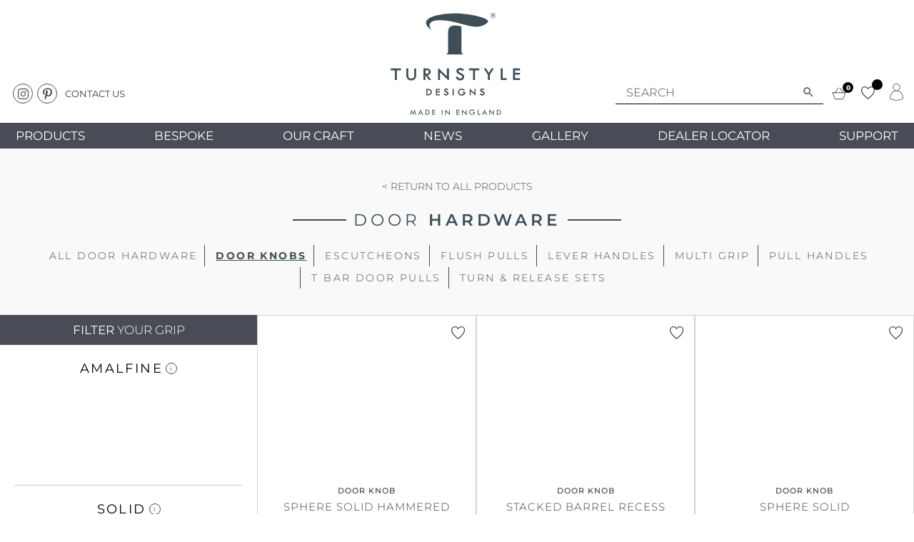

--- FILE ---
content_type: text/html; charset=UTF-8
request_url: https://www.turnstyledesigns.com/product-category/door-hardware/door-knobs/
body_size: 33640
content:
<!DOCTYPE html><html lang="en-GB"><head><script data-no-optimize="1">var litespeed_docref=sessionStorage.getItem("litespeed_docref");litespeed_docref&&(Object.defineProperty(document,"referrer",{get:function(){return litespeed_docref}}),sessionStorage.removeItem("litespeed_docref"));</script> <meta charset="UTF-8" /><meta name="viewport" content="width=device-width, initial-scale=1.0"> <script type="litespeed/javascript">var _iub=_iub||[];_iub.csConfiguration={"askConsentAtCookiePolicyUpdate":!0,"enableUspr":!0,"floatingPreferencesButtonDisplay":"bottom-left","lang":"en-GB","perPurposeConsent":!0,"preferenceCookie":{"expireAfter":180},"siteId":3634020,"usprApplies":!0,"cookiePolicyId":54124743,"banner":{"acceptButtonColor":"#3E4E56","acceptButtonDisplay":!0,"backgroundColor":"#FFFFFF","closeButtonDisplay":!1,"customizeButtonColor":"#3E4E56","customizeButtonDisplay":!0,"explicitWithdrawal":!0,"listPurposes":!0,"linksColor":"#3E4E56","ownerName":"www.turnstyledesigns.com/","position":"bottom","rejectButtonColor":"#3E4E567D","rejectButtonDisplay":!0,"showTitle":!1,"showTotalNumberOfProviders":!0,"textColor":"#000000"}}</script> <script type="litespeed/javascript" data-src="https://cs.iubenda.com/autoblocking/3634020.js"></script> <script type="litespeed/javascript" data-src="//cdn.iubenda.com/cs/gpp/stub.js"></script> <script type="litespeed/javascript" data-src="//cdn.iubenda.com/cs/iubenda_cs.js" charset="UTF-8"></script> <meta name="facebook-domain-verification" content="jh8jqtdbgkyi43vy3c1wq9m2jhaank" /> <script type="litespeed/javascript">(function(html){html.className=html.className.replace(/\bno-js\b/,'js')})(document.documentElement)</script> <meta name='robots' content='index, follow, max-image-preview:large, max-snippet:-1, max-video-preview:-1' /> <script data-cfasync="false" data-pagespeed-no-defer>var gtm4wp_datalayer_name = "dataLayer";
	var dataLayer = dataLayer || [];
	const gtm4wp_use_sku_instead = 1;
	const gtm4wp_currency = 'GBP';
	const gtm4wp_product_per_impression = 0;
	const gtm4wp_clear_ecommerce = false;
	const gtm4wp_datalayer_max_timeout = 2000;</script> <title>DOOR KNOBS Archives - Turnstyle Designs</title><meta name="description" content="Turnstyle Designs&#039; door knobs: where precision craftsmanship meets timeless elegance, enhancing your doors in style." /><link rel="canonical" href="https://www.turnstyledesigns.com/product-category/door-hardware/door-knobs/" /><meta property="og:locale" content="en_GB" /><meta property="og:type" content="article" /><meta property="og:title" content="DOOR KNOBS Archives - Turnstyle Designs" /><meta property="og:description" content="Turnstyle Designs&#039; door knobs: where precision craftsmanship meets timeless elegance, enhancing your doors in style." /><meta property="og:url" content="https://www.turnstyledesigns.com/product-category/door-hardware/door-knobs/" /><meta property="og:site_name" content="Turnstyle Designs" /><meta name="twitter:card" content="summary_large_image" /> <script type="application/ld+json" class="yoast-schema-graph">{"@context":"https://schema.org","@graph":[{"@type":"CollectionPage","@id":"https://www.turnstyledesigns.com/product-category/door-hardware/door-knobs/","url":"https://www.turnstyledesigns.com/product-category/door-hardware/door-knobs/","name":"DOOR KNOBS Archives - Turnstyle Designs","isPartOf":{"@id":"https://www.turnstyledesigns.com/#website"},"primaryImageOfPage":{"@id":"https://www.turnstyledesigns.com/product-category/door-hardware/door-knobs/#primaryimage"},"image":{"@id":"https://www.turnstyledesigns.com/product-category/door-hardware/door-knobs/#primaryimage"},"thumbnailUrl":"https://www.turnstyledesigns.com/app/uploads/2023/11/Sphere-doorknob.jpg","description":"Turnstyle Designs' door knobs: where precision craftsmanship meets timeless elegance, enhancing your doors in style.","breadcrumb":{"@id":"https://www.turnstyledesigns.com/product-category/door-hardware/door-knobs/#breadcrumb"},"inLanguage":"en-GB"},{"@type":"ImageObject","inLanguage":"en-GB","@id":"https://www.turnstyledesigns.com/product-category/door-hardware/door-knobs/#primaryimage","url":"https://www.turnstyledesigns.com/app/uploads/2023/11/Sphere-doorknob.jpg","contentUrl":"https://www.turnstyledesigns.com/app/uploads/2023/11/Sphere-doorknob.jpg","width":1551,"height":944},{"@type":"BreadcrumbList","@id":"https://www.turnstyledesigns.com/product-category/door-hardware/door-knobs/#breadcrumb","itemListElement":[{"@type":"ListItem","position":1,"name":"Home","item":"https://www.turnstyledesigns.com/"},{"@type":"ListItem","position":2,"name":"Door Hardware","item":"https://www.turnstyledesigns.com/product-category/door-hardware/"},{"@type":"ListItem","position":3,"name":"DOOR KNOBS"}]},{"@type":"WebSite","@id":"https://www.turnstyledesigns.com/#website","url":"https://www.turnstyledesigns.com/","name":"Turnstyle Designs","description":"Artisans of Luxury Door &amp; Furniture Hardware","publisher":{"@id":"https://www.turnstyledesigns.com/#organization"},"potentialAction":[{"@type":"SearchAction","target":{"@type":"EntryPoint","urlTemplate":"https://www.turnstyledesigns.com/?s={search_term_string}"},"query-input":{"@type":"PropertyValueSpecification","valueRequired":true,"valueName":"search_term_string"}}],"inLanguage":"en-GB"},{"@type":"Organization","@id":"https://www.turnstyledesigns.com/#organization","name":"Turnstyle Designs","url":"https://www.turnstyledesigns.com/","logo":{"@type":"ImageObject","inLanguage":"en-GB","@id":"https://www.turnstyledesigns.com/#/schema/logo/image/","url":"https://www.turnstyledesigns.com/app/uploads/2020/06/Turnstyle-logo-enquiry.png","contentUrl":"https://www.turnstyledesigns.com/app/uploads/2020/06/Turnstyle-logo-enquiry.png","width":151,"height":120,"caption":"Turnstyle Designs"},"image":{"@id":"https://www.turnstyledesigns.com/#/schema/logo/image/"},"sameAs":["https://www.facebook.com/turnstyledesigns","https://www.instagram.com/turnstyledesigns/","https://www.linkedin.com/company/turnstyle-designs-ltd","https://www.pinterest.co.uk/turnstyledesign/"]}]}</script> <link rel='dns-prefetch' href='//static.klaviyo.com' /><link rel='dns-prefetch' href='//assets.pinterest.com' /><link rel='dns-prefetch' href='//cdn.jsdelivr.net' /><link rel='dns-prefetch' href='//use.fontawesome.com' /><link rel='dns-prefetch' href='//fonts.googleapis.com' /><style id='wp-img-auto-sizes-contain-inline-css' type='text/css'>img:is([sizes=auto i],[sizes^="auto," i]){contain-intrinsic-size:3000px 1500px}
/*# sourceURL=wp-img-auto-sizes-contain-inline-css */</style><link data-optimized="2" rel="stylesheet" href="https://www.turnstyledesigns.com/app/litespeed/css/a910e74a6864702e8db155f4ab7be285.css?ver=e4964" /><style id='classic-theme-styles-inline-css' type='text/css'>/*! This file is auto-generated */
.wp-block-button__link{color:#fff;background-color:#32373c;border-radius:9999px;box-shadow:none;text-decoration:none;padding:calc(.667em + 2px) calc(1.333em + 2px);font-size:1.125em}.wp-block-file__button{background:#32373c;color:#fff;text-decoration:none}
/*# sourceURL=/wp-includes/css/classic-themes.min.css */</style><style id='global-styles-inline-css' type='text/css'>:root{--wp--preset--aspect-ratio--square: 1;--wp--preset--aspect-ratio--4-3: 4/3;--wp--preset--aspect-ratio--3-4: 3/4;--wp--preset--aspect-ratio--3-2: 3/2;--wp--preset--aspect-ratio--2-3: 2/3;--wp--preset--aspect-ratio--16-9: 16/9;--wp--preset--aspect-ratio--9-16: 9/16;--wp--preset--color--black: #000000;--wp--preset--color--cyan-bluish-gray: #abb8c3;--wp--preset--color--white: #ffffff;--wp--preset--color--pale-pink: #f78da7;--wp--preset--color--vivid-red: #cf2e2e;--wp--preset--color--luminous-vivid-orange: #ff6900;--wp--preset--color--luminous-vivid-amber: #fcb900;--wp--preset--color--light-green-cyan: #7bdcb5;--wp--preset--color--vivid-green-cyan: #00d084;--wp--preset--color--pale-cyan-blue: #8ed1fc;--wp--preset--color--vivid-cyan-blue: #0693e3;--wp--preset--color--vivid-purple: #9b51e0;--wp--preset--gradient--vivid-cyan-blue-to-vivid-purple: linear-gradient(135deg,rgb(6,147,227) 0%,rgb(155,81,224) 100%);--wp--preset--gradient--light-green-cyan-to-vivid-green-cyan: linear-gradient(135deg,rgb(122,220,180) 0%,rgb(0,208,130) 100%);--wp--preset--gradient--luminous-vivid-amber-to-luminous-vivid-orange: linear-gradient(135deg,rgb(252,185,0) 0%,rgb(255,105,0) 100%);--wp--preset--gradient--luminous-vivid-orange-to-vivid-red: linear-gradient(135deg,rgb(255,105,0) 0%,rgb(207,46,46) 100%);--wp--preset--gradient--very-light-gray-to-cyan-bluish-gray: linear-gradient(135deg,rgb(238,238,238) 0%,rgb(169,184,195) 100%);--wp--preset--gradient--cool-to-warm-spectrum: linear-gradient(135deg,rgb(74,234,220) 0%,rgb(151,120,209) 20%,rgb(207,42,186) 40%,rgb(238,44,130) 60%,rgb(251,105,98) 80%,rgb(254,248,76) 100%);--wp--preset--gradient--blush-light-purple: linear-gradient(135deg,rgb(255,206,236) 0%,rgb(152,150,240) 100%);--wp--preset--gradient--blush-bordeaux: linear-gradient(135deg,rgb(254,205,165) 0%,rgb(254,45,45) 50%,rgb(107,0,62) 100%);--wp--preset--gradient--luminous-dusk: linear-gradient(135deg,rgb(255,203,112) 0%,rgb(199,81,192) 50%,rgb(65,88,208) 100%);--wp--preset--gradient--pale-ocean: linear-gradient(135deg,rgb(255,245,203) 0%,rgb(182,227,212) 50%,rgb(51,167,181) 100%);--wp--preset--gradient--electric-grass: linear-gradient(135deg,rgb(202,248,128) 0%,rgb(113,206,126) 100%);--wp--preset--gradient--midnight: linear-gradient(135deg,rgb(2,3,129) 0%,rgb(40,116,252) 100%);--wp--preset--font-size--small: 13px;--wp--preset--font-size--medium: 20px;--wp--preset--font-size--large: 36px;--wp--preset--font-size--x-large: 42px;--wp--preset--spacing--20: 0.44rem;--wp--preset--spacing--30: 0.67rem;--wp--preset--spacing--40: 1rem;--wp--preset--spacing--50: 1.5rem;--wp--preset--spacing--60: 2.25rem;--wp--preset--spacing--70: 3.38rem;--wp--preset--spacing--80: 5.06rem;--wp--preset--shadow--natural: 6px 6px 9px rgba(0, 0, 0, 0.2);--wp--preset--shadow--deep: 12px 12px 50px rgba(0, 0, 0, 0.4);--wp--preset--shadow--sharp: 6px 6px 0px rgba(0, 0, 0, 0.2);--wp--preset--shadow--outlined: 6px 6px 0px -3px rgb(255, 255, 255), 6px 6px rgb(0, 0, 0);--wp--preset--shadow--crisp: 6px 6px 0px rgb(0, 0, 0);}:where(.is-layout-flex){gap: 0.5em;}:where(.is-layout-grid){gap: 0.5em;}body .is-layout-flex{display: flex;}.is-layout-flex{flex-wrap: wrap;align-items: center;}.is-layout-flex > :is(*, div){margin: 0;}body .is-layout-grid{display: grid;}.is-layout-grid > :is(*, div){margin: 0;}:where(.wp-block-columns.is-layout-flex){gap: 2em;}:where(.wp-block-columns.is-layout-grid){gap: 2em;}:where(.wp-block-post-template.is-layout-flex){gap: 1.25em;}:where(.wp-block-post-template.is-layout-grid){gap: 1.25em;}.has-black-color{color: var(--wp--preset--color--black) !important;}.has-cyan-bluish-gray-color{color: var(--wp--preset--color--cyan-bluish-gray) !important;}.has-white-color{color: var(--wp--preset--color--white) !important;}.has-pale-pink-color{color: var(--wp--preset--color--pale-pink) !important;}.has-vivid-red-color{color: var(--wp--preset--color--vivid-red) !important;}.has-luminous-vivid-orange-color{color: var(--wp--preset--color--luminous-vivid-orange) !important;}.has-luminous-vivid-amber-color{color: var(--wp--preset--color--luminous-vivid-amber) !important;}.has-light-green-cyan-color{color: var(--wp--preset--color--light-green-cyan) !important;}.has-vivid-green-cyan-color{color: var(--wp--preset--color--vivid-green-cyan) !important;}.has-pale-cyan-blue-color{color: var(--wp--preset--color--pale-cyan-blue) !important;}.has-vivid-cyan-blue-color{color: var(--wp--preset--color--vivid-cyan-blue) !important;}.has-vivid-purple-color{color: var(--wp--preset--color--vivid-purple) !important;}.has-black-background-color{background-color: var(--wp--preset--color--black) !important;}.has-cyan-bluish-gray-background-color{background-color: var(--wp--preset--color--cyan-bluish-gray) !important;}.has-white-background-color{background-color: var(--wp--preset--color--white) !important;}.has-pale-pink-background-color{background-color: var(--wp--preset--color--pale-pink) !important;}.has-vivid-red-background-color{background-color: var(--wp--preset--color--vivid-red) !important;}.has-luminous-vivid-orange-background-color{background-color: var(--wp--preset--color--luminous-vivid-orange) !important;}.has-luminous-vivid-amber-background-color{background-color: var(--wp--preset--color--luminous-vivid-amber) !important;}.has-light-green-cyan-background-color{background-color: var(--wp--preset--color--light-green-cyan) !important;}.has-vivid-green-cyan-background-color{background-color: var(--wp--preset--color--vivid-green-cyan) !important;}.has-pale-cyan-blue-background-color{background-color: var(--wp--preset--color--pale-cyan-blue) !important;}.has-vivid-cyan-blue-background-color{background-color: var(--wp--preset--color--vivid-cyan-blue) !important;}.has-vivid-purple-background-color{background-color: var(--wp--preset--color--vivid-purple) !important;}.has-black-border-color{border-color: var(--wp--preset--color--black) !important;}.has-cyan-bluish-gray-border-color{border-color: var(--wp--preset--color--cyan-bluish-gray) !important;}.has-white-border-color{border-color: var(--wp--preset--color--white) !important;}.has-pale-pink-border-color{border-color: var(--wp--preset--color--pale-pink) !important;}.has-vivid-red-border-color{border-color: var(--wp--preset--color--vivid-red) !important;}.has-luminous-vivid-orange-border-color{border-color: var(--wp--preset--color--luminous-vivid-orange) !important;}.has-luminous-vivid-amber-border-color{border-color: var(--wp--preset--color--luminous-vivid-amber) !important;}.has-light-green-cyan-border-color{border-color: var(--wp--preset--color--light-green-cyan) !important;}.has-vivid-green-cyan-border-color{border-color: var(--wp--preset--color--vivid-green-cyan) !important;}.has-pale-cyan-blue-border-color{border-color: var(--wp--preset--color--pale-cyan-blue) !important;}.has-vivid-cyan-blue-border-color{border-color: var(--wp--preset--color--vivid-cyan-blue) !important;}.has-vivid-purple-border-color{border-color: var(--wp--preset--color--vivid-purple) !important;}.has-vivid-cyan-blue-to-vivid-purple-gradient-background{background: var(--wp--preset--gradient--vivid-cyan-blue-to-vivid-purple) !important;}.has-light-green-cyan-to-vivid-green-cyan-gradient-background{background: var(--wp--preset--gradient--light-green-cyan-to-vivid-green-cyan) !important;}.has-luminous-vivid-amber-to-luminous-vivid-orange-gradient-background{background: var(--wp--preset--gradient--luminous-vivid-amber-to-luminous-vivid-orange) !important;}.has-luminous-vivid-orange-to-vivid-red-gradient-background{background: var(--wp--preset--gradient--luminous-vivid-orange-to-vivid-red) !important;}.has-very-light-gray-to-cyan-bluish-gray-gradient-background{background: var(--wp--preset--gradient--very-light-gray-to-cyan-bluish-gray) !important;}.has-cool-to-warm-spectrum-gradient-background{background: var(--wp--preset--gradient--cool-to-warm-spectrum) !important;}.has-blush-light-purple-gradient-background{background: var(--wp--preset--gradient--blush-light-purple) !important;}.has-blush-bordeaux-gradient-background{background: var(--wp--preset--gradient--blush-bordeaux) !important;}.has-luminous-dusk-gradient-background{background: var(--wp--preset--gradient--luminous-dusk) !important;}.has-pale-ocean-gradient-background{background: var(--wp--preset--gradient--pale-ocean) !important;}.has-electric-grass-gradient-background{background: var(--wp--preset--gradient--electric-grass) !important;}.has-midnight-gradient-background{background: var(--wp--preset--gradient--midnight) !important;}.has-small-font-size{font-size: var(--wp--preset--font-size--small) !important;}.has-medium-font-size{font-size: var(--wp--preset--font-size--medium) !important;}.has-large-font-size{font-size: var(--wp--preset--font-size--large) !important;}.has-x-large-font-size{font-size: var(--wp--preset--font-size--x-large) !important;}
:where(.wp-block-post-template.is-layout-flex){gap: 1.25em;}:where(.wp-block-post-template.is-layout-grid){gap: 1.25em;}
:where(.wp-block-term-template.is-layout-flex){gap: 1.25em;}:where(.wp-block-term-template.is-layout-grid){gap: 1.25em;}
:where(.wp-block-columns.is-layout-flex){gap: 2em;}:where(.wp-block-columns.is-layout-grid){gap: 2em;}
:root :where(.wp-block-pullquote){font-size: 1.5em;line-height: 1.6;}
/*# sourceURL=global-styles-inline-css */</style><style id='woocommerce-inline-inline-css' type='text/css'>.woocommerce form .form-row .required { visibility: visible; }
/*# sourceURL=woocommerce-inline-inline-css */</style><link rel='preload' as='font' type='font/woff2' crossorigin='anonymous' id='tinvwl-webfont-font-css' href='https://www.turnstyledesigns.com/app/plugins/ti-woocommerce-wishlist/assets/fonts/tinvwl-webfont.woff2'  media='all' /><link rel='stylesheet' id='slick-slider-css' href='//cdn.jsdelivr.net/npm/slick-carousel@1.8.1/slick/slick.min.css' type='text/css' media='all' /> <script id="wp-i18n-js-after" type="litespeed/javascript">wp.i18n.setLocaleData({'text direction\u0004ltr':['ltr']})</script> <script type="litespeed/javascript" data-src="https://www.turnstyledesigns.com/wp/wp-includes/js/jquery/jquery.min.js" id="jquery-core-js"></script> <script id="wc-add-to-cart-js-extra" type="litespeed/javascript">var wc_add_to_cart_params={"ajax_url":"/wp/wp-admin/admin-ajax.php","wc_ajax_url":"/?wc-ajax=%%endpoint%%","i18n_view_cart":"View cart","cart_url":"https://www.turnstyledesigns.com/enquiry-basket/","is_cart":"","cart_redirect_after_add":"no"}</script> <script id="woocommerce-js-extra" type="litespeed/javascript">var woocommerce_params={"ajax_url":"/wp/wp-admin/admin-ajax.php","wc_ajax_url":"/?wc-ajax=%%endpoint%%","i18n_password_show":"Show password","i18n_password_hide":"Hide password"}</script> <script type="litespeed/javascript" data-src="https://cdn.jsdelivr.net/npm/vanilla-lazyload@15.1.1/dist/lazyload.min.js" id="lazyload-js"></script> <script type="litespeed/javascript" data-src="https://assets.pinterest.com/js/pinit.js" id="pintrest-js"></script> <script type="litespeed/javascript" data-src="//cdn.jsdelivr.net/npm/slick-carousel@1.8.1/slick/slick.min.js" id="slick-slider-js"></script> <script id="jquery-ui-datepicker-js-after" type="litespeed/javascript">jQuery(function(jQuery){jQuery.datepicker.setDefaults({"closeText":"Close","currentText":"Today","monthNames":["January","February","March","April","May","June","July","August","September","October","November","December"],"monthNamesShort":["Jan","Feb","Mar","Apr","May","Jun","Jul","Aug","Sep","Oct","Nov","Dec"],"nextText":"Next","prevText":"Previous","dayNames":["Sunday","Monday","Tuesday","Wednesday","Thursday","Friday","Saturday"],"dayNamesShort":["Sun","Mon","Tue","Wed","Thu","Fri","Sat"],"dayNamesMin":["S","M","T","W","T","F","S"],"dateFormat":"MM d, yy","firstDay":1,"isRTL":!1})})</script> <script id="wc-settings-dep-in-header-js-after" type="litespeed/javascript">console.warn("Scripts that have a dependency on [wc-settings, wc-blocks-checkout] must be loaded in the footer, klaviyo-klaviyo-checkout-block-editor-script was registered to load in the header, but has been switched to load in the footer instead. See https://github.com/woocommerce/woocommerce-gutenberg-products-block/pull/5059");console.warn("Scripts that have a dependency on [wc-settings, wc-blocks-checkout] must be loaded in the footer, klaviyo-klaviyo-checkout-block-view-script was registered to load in the header, but has been switched to load in the footer instead. See https://github.com/woocommerce/woocommerce-gutenberg-products-block/pull/5059")</script> 
 <script data-cfasync="false" data-pagespeed-no-defer>var dataLayer_content = {"pagePostType":"product","pagePostType2":"tax-product","pageCategory":[],"customerTotalOrders":0,"customerTotalOrderValue":0,"customerFirstName":"","customerLastName":"","customerBillingFirstName":"","customerBillingLastName":"","customerBillingCompany":"","customerBillingAddress1":"","customerBillingAddress2":"","customerBillingCity":"","customerBillingState":"","customerBillingPostcode":"","customerBillingCountry":"","customerBillingEmail":"","customerBillingEmailHash":"","customerBillingPhone":"","customerShippingFirstName":"","customerShippingLastName":"","customerShippingCompany":"","customerShippingAddress1":"","customerShippingAddress2":"","customerShippingCity":"","customerShippingState":"","customerShippingPostcode":"","customerShippingCountry":"","cartContent":{"totals":{"applied_coupons":[],"discount_total":0,"subtotal":0,"total":0},"items":[]}};
	dataLayer.push( dataLayer_content );</script> <script data-cfasync="false" data-pagespeed-no-defer>if (typeof gtag == "undefined") {
			function gtag(){dataLayer.push(arguments);}
		}

		gtag("consent", "default", {
			"analytics_storage": "granted",
			"ad_storage": "granted",
			"ad_user_data": "granted",
			"ad_personalization": "granted",
			"functionality_storage": "granted",
			"security_storage": "granted",
			"personalization_storage": "granted",
		});</script> <script data-cfasync="false" data-pagespeed-no-defer>(function(w,d,s,l,i){w[l]=w[l]||[];w[l].push({'gtm.start':
new Date().getTime(),event:'gtm.js'});var f=d.getElementsByTagName(s)[0],
j=d.createElement(s),dl=l!='dataLayer'?'&l='+l:'';j.async=true;j.src=
'//www.googletagmanager.com/gtm.js?id='+i+dl;f.parentNode.insertBefore(j,f);
})(window,document,'script','dataLayer','GTM-WMZGGCH');</script>  <script type="litespeed/javascript">(function(h,o,t,j,a,r){h.hj=h.hj||function(){(h.hj.q=h.hj.q||[]).push(arguments)};h._hjSettings={hjid:3554284,hjsv:5};a=o.getElementsByTagName('head')[0];r=o.createElement('script');r.async=1;r.src=t+h._hjSettings.hjid+j+h._hjSettings.hjsv;a.appendChild(r)})(window,document,'//static.hotjar.com/c/hotjar-','.js?sv=')</script> <script type="litespeed/javascript">jQuery(window).ready(function(){gtag('event','Viewed Page',{'event_category':'Viewed Page','event_label':'SPHERE SOLID HAMMERED'});if(jQuery("body").hasClass("single-product")){jQuery(document.body).on("added_to_cart",function(){gtag('event','Add to Enquiry Basket',{'event_category':'Enquiry','event_label':'SPHERE SOLID HAMMERED'})})}
jQuery(document).on("new_postcode_search",function(event,value){gtag('event','New Dealer Location Query',{'event_category':'Dealer Locator','event_label':value})})})</script> <script type="litespeed/javascript">const GOOGLE_API_KEY="AIzaSyAvlUURJB_r2kUNAXG8-LE9MqSrhFDMAJU"</script> <script type="litespeed/javascript" data-src="/app/plugins/elementor/assets/js/text-editor.c084ef86600b6f11690d.bundle.min"></script> <noscript><style>.woocommerce-product-gallery{ opacity: 1 !important; }</style></noscript> <script data-cfasync="false">var dFlipLocation = "https://www.turnstyledesigns.com/app/plugins/dflip/assets/"; var dFlipWPGlobal = {"text":{"toggleSound":"Turn on\/off Sound","toggleThumbnails":"Toggle Thumbnails","toggleOutline":"Toggle Outline\/Bookmark","previousPage":"Previous Page","nextPage":"Next Page","toggleFullscreen":"Toggle Fullscreen","zoomIn":"Zoom In","zoomOut":"Zoom Out","toggleHelp":"Toggle Help","singlePageMode":"Single Page Mode","doublePageMode":"Double Page Mode","downloadPDFFile":"Download PDF File","gotoFirstPage":"Goto First Page","gotoLastPage":"Goto Last Page","share":"Share","mailSubject":"I wanted you to see this FlipBook","mailBody":"Check out this site {{url}}","loading":"Loading"},"moreControls":"download,pageMode,startPage,endPage,sound","hideControls":"","scrollWheel":"true","backgroundColor":"#777","backgroundImage":"","height":"auto","paddingLeft":"20","paddingRight":"20","controlsPosition":"bottom","duration":800,"soundEnable":"true","enableDownload":"true","enableAnalytics":"false","webgl":"true","hard":"none","maxTextureSize":"1600","rangeChunkSize":"524288","zoomRatio":1.5,"stiffness":3,"pageMode":"0","singlePageMode":"0","pageSize":"0","autoPlay":"false","autoPlayDuration":5000,"autoPlayStart":"false","linkTarget":"2","sharePrefix":"flipbook-"};</script><meta name="generator" content="Elementor 3.34.1; features: additional_custom_breakpoints; settings: css_print_method-external, google_font-enabled, font_display-auto"><style>.e-con.e-parent:nth-of-type(n+4):not(.e-lazyloaded):not(.e-no-lazyload),
				.e-con.e-parent:nth-of-type(n+4):not(.e-lazyloaded):not(.e-no-lazyload) * {
					background-image: none !important;
				}
				@media screen and (max-height: 1024px) {
					.e-con.e-parent:nth-of-type(n+3):not(.e-lazyloaded):not(.e-no-lazyload),
					.e-con.e-parent:nth-of-type(n+3):not(.e-lazyloaded):not(.e-no-lazyload) * {
						background-image: none !important;
					}
				}
				@media screen and (max-height: 640px) {
					.e-con.e-parent:nth-of-type(n+2):not(.e-lazyloaded):not(.e-no-lazyload),
					.e-con.e-parent:nth-of-type(n+2):not(.e-lazyloaded):not(.e-no-lazyload) * {
						background-image: none !important;
					}
				}</style><link rel="icon" href="https://www.turnstyledesigns.com/app/uploads/2024/03/cropped-TurnstyleT-favicon-32x32.png" sizes="32x32" /><link rel="icon" href="https://www.turnstyledesigns.com/app/uploads/2024/03/cropped-TurnstyleT-favicon-192x192.png" sizes="192x192" /><link rel="apple-touch-icon" href="https://www.turnstyledesigns.com/app/uploads/2024/03/cropped-TurnstyleT-favicon-180x180.png" /><meta name="msapplication-TileImage" content="https://www.turnstyledesigns.com/app/uploads/2024/03/cropped-TurnstyleT-favicon-270x270.png" /><style>.container_wrap .container {
            max-width: 1680px;
            margin: 0 auto;
            padding: 0 15px;
        }

        @supports(display: grid) {
            .container_wrap {
                grid: auto / 1fr minmax(0px, 1680px) 1fr;
            }

            .container_wrap .container {
                margin: 0;
                padding: 0;
            }
        }</style></head><body class="archive tax-product_cat term-door-knobs term-269 wp-custom-logo wp-theme-gsl-theme wp-child-theme-gsl-child class-name theme-gsl-theme woocommerce woocommerce-page woocommerce-no-js tinvwl-theme-style elementor-default elementor-kit-30"><noscript><iframe data-lazyloaded="1" src="about:blank" data-litespeed-src="https://www.googletagmanager.com/ns.html?id=GTM-WMZGGCH" height="0" width="0" style="display:none;visibility:hidden" aria-hidden="true"></iframe></noscript><div class="site-wrap"><nav class="mobile-nav"><ul id="menu-main-menu-desktop" class="menu"><li id="menu-item-45534" class="menu-item menu-item-type-custom menu-item-object-custom current-menu-ancestor menu-item-has-children menu-item-45534"><a>Products</a><span class="menu-arrow"><i class="fas fa-chevron-right"></i></span><ul class="sub-menu"><li id="menu-item-568" class="menu-item menu-item-type-post_type menu-item-object-page menu-item-568"><a href="https://www.turnstyledesigns.com/all-products/">All Products</a><span class="menu-arrow"><i class="fas fa-chevron-right"></i></span></li><li id="menu-item-100154" class="menu-item menu-item-type-post_type menu-item-object-page menu-item-100154"><a href="https://www.turnstyledesigns.com/new-creations/">New Creations</a><span class="menu-arrow"><i class="fas fa-chevron-right"></i></span></li><li id="menu-item-13945" class="menu-item menu-item-type-taxonomy menu-item-object-product_cat current-product_cat-ancestor current-menu-ancestor current-menu-parent current-product_cat-parent menu-item-has-children menu-item-13945"><a href="https://www.turnstyledesigns.com/product-category/door-hardware/">Door Hardware</a><span class="menu-arrow"><i class="fas fa-chevron-right"></i></span><ul class="sub-menu"><li id="menu-item-49880" class="menu-item menu-item-type-taxonomy menu-item-object-product_cat current-menu-item menu-item-49880"><a href="https://www.turnstyledesigns.com/product-category/door-hardware/door-knobs/" aria-current="page">DOOR KNOBS</a><span class="menu-arrow"><i class="fas fa-chevron-right"></i></span></li><li id="menu-item-49881" class="menu-item menu-item-type-taxonomy menu-item-object-product_cat menu-item-49881"><a href="https://www.turnstyledesigns.com/product-category/door-hardware/escutcheons/">ESCUTCHEONS</a><span class="menu-arrow"><i class="fas fa-chevron-right"></i></span></li><li id="menu-item-49882" class="menu-item menu-item-type-taxonomy menu-item-object-product_cat menu-item-49882"><a href="https://www.turnstyledesigns.com/product-category/door-hardware/flush-pulls/">FLUSH PULLS</a><span class="menu-arrow"><i class="fas fa-chevron-right"></i></span></li><li id="menu-item-49883" class="menu-item menu-item-type-taxonomy menu-item-object-product_cat menu-item-49883"><a href="https://www.turnstyledesigns.com/product-category/door-hardware/door-levers/">LEVER HANDLES</a><span class="menu-arrow"><i class="fas fa-chevron-right"></i></span></li><li id="menu-item-49884" class="menu-item menu-item-type-taxonomy menu-item-object-product_cat menu-item-49884"><a href="https://www.turnstyledesigns.com/product-category/door-hardware/pull-handles/">PULL HANDLES</a><span class="menu-arrow"><i class="fas fa-chevron-right"></i></span></li><li id="menu-item-70684" class="menu-item menu-item-type-taxonomy menu-item-object-product_cat menu-item-70684"><a href="https://www.turnstyledesigns.com/product-category/door-hardware/multi-grip/">MULTI GRIP</a><span class="menu-arrow"><i class="fas fa-chevron-right"></i></span></li><li id="menu-item-49885" class="menu-item menu-item-type-taxonomy menu-item-object-product_cat menu-item-49885"><a href="https://www.turnstyledesigns.com/product-category/door-hardware/turn-and-release-sets/">TURN &amp; RELEASE SETS</a><span class="menu-arrow"><i class="fas fa-chevron-right"></i></span></li><li id="menu-item-52328" class="menu-item menu-item-type-taxonomy menu-item-object-product_cat menu-item-52328"><a href="https://www.turnstyledesigns.com/product-category/door-hardware/t-bar-door-pulls/">T BAR DOOR PULLS</a><span class="menu-arrow"><i class="fas fa-chevron-right"></i></span></li></ul></li><li id="menu-item-13946" class="menu-item menu-item-type-taxonomy menu-item-object-product_cat menu-item-has-children menu-item-13946"><a href="https://www.turnstyledesigns.com/product-category/furniture-hardware/">FURNITURE HARDWARE</a><span class="menu-arrow"><i class="fas fa-chevron-right"></i></span><ul class="sub-menu"><li id="menu-item-49886" class="menu-item menu-item-type-taxonomy menu-item-object-product_cat menu-item-49886"><a href="https://www.turnstyledesigns.com/product-category/furniture-hardware/cabinet-knobs/">CABINET KNOBS</a><span class="menu-arrow"><i class="fas fa-chevron-right"></i></span></li><li id="menu-item-49887" class="menu-item menu-item-type-taxonomy menu-item-object-product_cat menu-item-49887"><a href="https://www.turnstyledesigns.com/product-category/furniture-hardware/cup-handles/">CUP HANDLES</a><span class="menu-arrow"><i class="fas fa-chevron-right"></i></span></li><li id="menu-item-49888" class="menu-item menu-item-type-taxonomy menu-item-object-product_cat menu-item-49888"><a href="https://www.turnstyledesigns.com/product-category/furniture-hardware/cabinet-pulls/">CABINET PULLS</a><span class="menu-arrow"><i class="fas fa-chevron-right"></i></span></li><li id="menu-item-61043" class="menu-item menu-item-type-custom menu-item-object-custom menu-item-61043"><a href="https://www.turnstyledesigns.com/product-category/furniture-hardware/edge-pulls/">EDGE PULLS</a><span class="menu-arrow"><i class="fas fa-chevron-right"></i></span></li><li id="menu-item-49889" class="menu-item menu-item-type-taxonomy menu-item-object-product_cat menu-item-49889"><a href="https://www.turnstyledesigns.com/product-category/furniture-hardware/latching-handles/">LATCHING HANDLES</a><span class="menu-arrow"><i class="fas fa-chevron-right"></i></span></li><li id="menu-item-49891" class="menu-item menu-item-type-taxonomy menu-item-object-product_cat menu-item-49891"><a href="https://www.turnstyledesigns.com/product-category/furniture-hardware/cabinet-t-bars/">CABINET T BARS</a><span class="menu-arrow"><i class="fas fa-chevron-right"></i></span></li></ul></li><li id="menu-item-13947" class="menu-item menu-item-type-taxonomy menu-item-object-product_cat menu-item-has-children menu-item-13947"><a href="https://www.turnstyledesigns.com/product-category/window-hardware/">WINDOW HARDWARE</a><span class="menu-arrow"><i class="fas fa-chevron-right"></i></span><ul class="sub-menu"><li id="menu-item-134950" class="menu-item menu-item-type-taxonomy menu-item-object-product_cat menu-item-134950"><a href="https://www.turnstyledesigns.com/product-category/window-hardware/window-espagnolette/">WINDOW ESPAGNOLETTE</a><span class="menu-arrow"><i class="fas fa-chevron-right"></i></span></li><li id="menu-item-49894" class="menu-item menu-item-type-taxonomy menu-item-object-product_cat menu-item-49894"><a href="https://www.turnstyledesigns.com/product-category/window-hardware/window-tilt-turn/">WINDOW TILT &amp; TURN</a><span class="menu-arrow"><i class="fas fa-chevron-right"></i></span></li><li id="menu-item-117101" class="menu-item menu-item-type-taxonomy menu-item-object-product_cat menu-item-117101"><a href="https://www.turnstyledesigns.com/product-category/window-hardware/window-lift-and-slide/">WINDOW LIFT &amp; SLIDE</a><span class="menu-arrow"><i class="fas fa-chevron-right"></i></span></li></ul></li><li id="menu-item-13948" class="menu-item menu-item-type-taxonomy menu-item-object-product_cat menu-item-13948"><a href="https://www.turnstyledesigns.com/product-category/collections/">Collections</a><span class="menu-arrow"><i class="fas fa-chevron-right"></i></span></li><li id="menu-item-47837" class="menu-item menu-item-type-post_type menu-item-object-page menu-item-47837"><a href="https://www.turnstyledesigns.com/product-finishes/">Finishes</a><span class="menu-arrow"><i class="fas fa-chevron-right"></i></span></li></ul></li><li id="menu-item-35" class="menu-item menu-item-type-custom menu-item-object-custom menu-item-has-children menu-item-35"><a>Bespoke</a><span class="menu-arrow"><i class="fas fa-chevron-right"></i></span><ul class="sub-menu"><li id="menu-item-570" class="menu-item menu-item-type-post_type menu-item-object-page menu-item-570"><a href="https://www.turnstyledesigns.com/modify/">Modify</a><span class="menu-arrow"><i class="fas fa-chevron-right"></i></span></li><li id="menu-item-573" class="menu-item menu-item-type-post_type menu-item-object-page menu-item-573"><a href="https://www.turnstyledesigns.com/tailored/">Tailor Made</a><span class="menu-arrow"><i class="fas fa-chevron-right"></i></span></li></ul></li><li id="menu-item-36" class="menu-item menu-item-type-custom menu-item-object-custom menu-item-has-children menu-item-36"><a>Our Craft</a><span class="menu-arrow"><i class="fas fa-chevron-right"></i></span><ul class="sub-menu"><li id="menu-item-45228" class="menu-item menu-item-type-post_type menu-item-object-page menu-item-45228"><a href="https://www.turnstyledesigns.com/our-craft/">Our Craft</a><span class="menu-arrow"><i class="fas fa-chevron-right"></i></span></li><li id="menu-item-581" class="menu-item menu-item-type-post_type menu-item-object-page menu-item-581"><a href="https://www.turnstyledesigns.com/responsibility/">Responsibility</a><span class="menu-arrow"><i class="fas fa-chevron-right"></i></span></li><li id="menu-item-577" class="menu-item menu-item-type-post_type menu-item-object-page menu-item-577"><a href="https://www.turnstyledesigns.com/our-story/">Our Story</a><span class="menu-arrow"><i class="fas fa-chevron-right"></i></span></li><li id="menu-item-575" class="menu-item menu-item-type-post_type menu-item-object-page menu-item-575"><a href="https://www.turnstyledesigns.com/manufacturing/">Manufacturing</a><span class="menu-arrow"><i class="fas fa-chevron-right"></i></span></li><li id="menu-item-576" class="menu-item menu-item-type-post_type menu-item-object-page menu-item-576"><a href="https://www.turnstyledesigns.com/films/">Films</a><span class="menu-arrow"><i class="fas fa-chevron-right"></i></span></li><li id="menu-item-578" class="menu-item menu-item-type-post_type menu-item-object-page menu-item-578"><a href="https://www.turnstyledesigns.com/meet-the-team/">Meet The Team</a><span class="menu-arrow"><i class="fas fa-chevron-right"></i></span></li></ul></li><li id="menu-item-637" class="menu-item menu-item-type-custom menu-item-object-custom menu-item-has-children menu-item-637"><a>News</a><span class="menu-arrow"><i class="fas fa-chevron-right"></i></span><ul class="sub-menu"><li id="menu-item-100091" class="menu-item menu-item-type-post_type menu-item-object-page menu-item-100091"><a href="https://www.turnstyledesigns.com/new-creations/">New Creations</a><span class="menu-arrow"><i class="fas fa-chevron-right"></i></span></li><li id="menu-item-582" class="menu-item menu-item-type-post_type menu-item-object-page menu-item-582"><a href="https://www.turnstyledesigns.com/turnstyle-designs-blog/">The Blog</a><span class="menu-arrow"><i class="fas fa-chevron-right"></i></span></li><li id="menu-item-638" class="menu-item menu-item-type-post_type menu-item-object-page menu-item-638"><a href="https://www.turnstyledesigns.com/as-seen-in/">As Seen In</a><span class="menu-arrow"><i class="fas fa-chevron-right"></i></span></li><li id="menu-item-639" class="menu-item menu-item-type-post_type menu-item-object-page menu-item-639"><a href="https://www.turnstyledesigns.com/press-releases/">Press Releases</a><span class="menu-arrow"><i class="fas fa-chevron-right"></i></span></li><li id="menu-item-640" class="menu-item menu-item-type-custom menu-item-object-custom menu-item-640"><a href="/exhibitions">Exhibitions</a><span class="menu-arrow"><i class="fas fa-chevron-right"></i></span></li></ul></li><li id="menu-item-39" class="menu-item menu-item-type-custom menu-item-object-custom menu-item-has-children menu-item-39"><a>Gallery</a><span class="menu-arrow"><i class="fas fa-chevron-right"></i></span><ul class="sub-menu"><li id="menu-item-586" class="menu-item menu-item-type-post_type menu-item-object-page menu-item-586"><a href="https://www.turnstyledesigns.com/inspiration/">Inspiration</a><span class="menu-arrow"><i class="fas fa-chevron-right"></i></span></li><li id="menu-item-585" class="menu-item menu-item-type-post_type menu-item-object-page menu-item-585"><a href="https://www.turnstyledesigns.com/projects/">Projects</a><span class="menu-arrow"><i class="fas fa-chevron-right"></i></span></li></ul></li><li id="menu-item-2680" class="menu-item menu-item-type-post_type menu-item-object-page menu-item-2680"><a href="https://www.turnstyledesigns.com/dealers/">Dealer Locator</a><span class="menu-arrow"><i class="fas fa-chevron-right"></i></span></li><li id="menu-item-41" class="menu-item menu-item-type-custom menu-item-object-custom menu-item-has-children menu-item-41"><a>Support</a><span class="menu-arrow"><i class="fas fa-chevron-right"></i></span><ul class="sub-menu"><li id="menu-item-56555" class="menu-item menu-item-type-post_type menu-item-object-page menu-item-56555"><a href="https://www.turnstyledesigns.com/contact/">Contact Us</a><span class="menu-arrow"><i class="fas fa-chevron-right"></i></span></li><li id="menu-item-590" class="menu-item menu-item-type-post_type menu-item-object-page menu-item-590"><a href="https://www.turnstyledesigns.com/brochures/">Brochures</a><span class="menu-arrow"><i class="fas fa-chevron-right"></i></span></li><li id="menu-item-595" class="menu-item menu-item-type-post_type menu-item-object-page menu-item-595"><a href="https://www.turnstyledesigns.com/fitting-instructions/">Fitting Instructions</a><span class="menu-arrow"><i class="fas fa-chevron-right"></i></span></li><li id="menu-item-591" class="menu-item menu-item-type-post_type menu-item-object-page menu-item-591"><a href="https://www.turnstyledesigns.com/technical-information/">Technical Information</a><span class="menu-arrow"><i class="fas fa-chevron-right"></i></span></li><li id="menu-item-592" class="menu-item menu-item-type-post_type menu-item-object-page menu-item-592"><a href="https://www.turnstyledesigns.com/dealer-information/">Dealer Information</a><span class="menu-arrow"><i class="fas fa-chevron-right"></i></span></li><li id="menu-item-2683" class="menu-item menu-item-type-post_type menu-item-object-page menu-item-2683"><a href="https://www.turnstyledesigns.com/frequently-asked-questions/">FAQs</a><span class="menu-arrow"><i class="fas fa-chevron-right"></i></span></li><li id="menu-item-593" class="menu-item menu-item-type-post_type menu-item-object-page menu-item-593"><a href="https://www.turnstyledesigns.com/terms-conditions/">Terms &#038; Conditions</a><span class="menu-arrow"><i class="fas fa-chevron-right"></i></span></li><li id="menu-item-594" class="menu-item menu-item-type-post_type menu-item-object-page menu-item-privacy-policy menu-item-594"><a rel="privacy-policy" href="https://www.turnstyledesigns.com/privacy-policy/">Privacy Policy</a><span class="menu-arrow"><i class="fas fa-chevron-right"></i></span></li></ul></li></ul></nav> <script type="litespeed/javascript">if(document.cookie.indexOf('ts_showroom_mode')===-1){document.body.classList.remove("showroom-mode-on")}else{document.body.classList.add("showroom-mode-on")}</script> <header class="site-header-showroom classic"><div class="logo-container">
<img data-lazyloaded="1" src="[data-uri]" width="222" height="131" data-src="/app/themes/gsl-child/assets/img/logos/turnstylelogo-white.png"></div><div class="showroom-actions"><div class="showroom-action-icon showroom-trigger-home">
<i class="fas fa-home"></i></div><div class="showroom-action-icon">
<a class="menu-item cart-contents" href="https://www.turnstyledesigns.com/enquiry-basket/" title="My Basket">
<svg id="basket_1_" data-name="basket (1)" xmlns="http://www.w3.org/2000/svg" width="27" height="22.5" viewBox="0 0 27 22.5">
<g id="Group_3" data-name="Group 3">
<path id="Path_32" data-name="Path 32" d="M26.437,51.668H21.671l-6.02-8.756a.563.563,0,0,0-.927.637l5.582,8.119H6.694l5.582-8.119a.563.563,0,0,0-.927-.637l-6.02,8.756H.563a.563.563,0,1,0,0,1.125h.714L4.715,63.6a2.243,2.243,0,0,0,2.144,1.568H20.141A2.242,2.242,0,0,0,22.285,63.6l3.439-10.807h.714a.563.563,0,1,0,0-1.125ZM21.213,63.259a1.121,1.121,0,0,1-1.072.784H6.859a1.122,1.122,0,0,1-1.072-.784L2.457,52.793H24.543Z" transform="translate(0 -42.669)" />
</g>
</svg>
<span class="cart-contents-count">0</span>
</a></div><div class="search-container showroom-search-trigger showroom-action-icon">
<i class="fas fa-search"></i>
<i class="fas fa-times"></i></div></div><div class="showroom-back">
<i class="fas fa-angle-left"></i>
<span>BACK</span></div></header><div class="showroom-unlock-container"><div class="showroom-unlock-inner"><input class="dpwd" type="password" placeholder="Dealer Password"><div class="unlock-buttons">
<button class="unlock do-unlock" type="button">Unlock</button>
<button class="cancel cancel-unlock" type="button">Cancel</button></div><div class="unlock-msg"></div></div></div><div class="showroom-search-wrapper"><div class="aws-container" data-id="1" data-url="/?wc-ajax=aws_action" data-siteurl="https://www.turnstyledesigns.com" data-lang="" data-show-loader="true" data-show-more="false" data-ajax-search="true" data-show-page="true" data-show-clear="true" data-mobile-screen="false" data-buttons-order="6" data-target-blank="false" data-use-analytics="true" data-min-chars="2" data-filters="" data-init-filter="1" data-timeout="300" data-notfound="No products found" data-more="View all results" data-is-mobile="false" data-page-id="269" data-tax="product_cat" data-sku="SKU: " data-item-added="Item added" data-sale-badge="Sale!" ><form class="aws-search-form" action="https://www.turnstyledesigns.com/" method="get" role="search" ><div class="aws-wrapper"><label class="aws-search-label" for="697ffb2e0cd39">SEARCH</label><input  type="search" name="s" id="697ffb2e0cd39" value="" class="aws-search-field" placeholder="SEARCH" autocomplete="off" /><input type="hidden" name="post_type" value="product"><input type="hidden" name="type_aws" value="true"><input type="hidden" name="aws_id" value="1"><input type="hidden" name="aws_filter" class="awsFilterHidden" value="1"><input type="hidden" name="awscat" class="awsCatHidden" value="Form:1 Filter:All"><div class="aws-search-clear"><span>×</span></div><div class="aws-loader"></div></div><div class="aws-search-btn aws-form-btn"><span class="aws-search-btn_icon"><svg focusable="false" xmlns="http://www.w3.org/2000/svg" viewBox="0 0 24 24" width="24px"><path d="M15.5 14h-.79l-.28-.27C15.41 12.59 16 11.11 16 9.5 16 5.91 13.09 3 9.5 3S3 5.91 3 9.5 5.91 16 9.5 16c1.61 0 3.09-.59 4.23-1.57l.27.28v.79l5 4.99L20.49 19l-4.99-5zm-6 0C7.01 14 5 11.99 5 9.5S7.01 5 9.5 5 14 7.01 14 9.5 11.99 14 9.5 14z"></path></svg></span></div></form></div></div><header class="site-header classic"><div class="mobile-menu-overlay"><div class="socials"><a class="s-link s-link-instagram" href="https://www.instagram.com/turnstyledesigns" target="_blank"><i class="fab fa-instagram"></i></a>
<a class="s-link s-link-pintrest" href="https://www.pinterest.co.uk/turnstyledesign/" target="_blank"><i class="fab fa-pinterest-p"></i></a>
<a class="s-link s-link-facebook" href="https://www.facebook.com/turnstyledesigns/" target="_blank"><i class="fab fa-facebook-f"></i></a>
<a class="s-link s-link-linkedin" href="https://www.linkedin.com/company/turnstyle-designs-ltd/" target="_blank"><i class="fab fa-linkedin-in"></i></a>
<a class="s-link s-link-twitter" href="https://www.twitter.com/TurnstyleDesign" target="_blank"><i class="fab fa-twitter"></i></a>
<a class="contact-us-link" href="/contact">CONTACT US</a></div></div><div class="main container_wrap"><div class="container"><div class="main-header-left"><div class="mobile-toggle-container"><div class="burger burger-slide"><div class="burger-lines"></div></div></div><div class="social-icons-container"><div class="socials"><a class="s-link s-link-instagram" href="https://www.instagram.com/turnstyledesigns" target="_blank"><i class="fab fa-instagram"></i></a>
<a class="s-link s-link-pintrest" href="https://www.pinterest.co.uk/turnstyledesign/" target="_blank"><i class="fab fa-pinterest-p"></i></a>
<a class="s-link s-link-facebook" href="https://www.facebook.com/turnstyledesigns/" target="_blank"><i class="fab fa-facebook-f"></i></a>
<a class="s-link s-link-linkedin" href="https://www.linkedin.com/company/turnstyle-designs-ltd/" target="_blank"><i class="fab fa-linkedin-in"></i></a>
<a class="s-link s-link-twitter" href="https://www.twitter.com/TurnstyleDesign" target="_blank"><i class="fab fa-twitter"></i></a>
<a class="contact-us-link" href="/contact">CONTACT US</a></div></div></div><div class="main-header-centre"><div class="site-logo site-logo-desktop"><a href="https://www.turnstyledesigns.com" class="custom-logo-link" rel="home">
<img data-lazyloaded="1" src="[data-uri]" data-src="/app/themes/gsl-child/assets/img/ts_logo2.svg" width="200" />
</a></div><div class="site-logo site-logo-mobile">
<a href="https://www.turnstyledesigns.com" class="title">
<img data-lazyloaded="1" src="[data-uri]" style="width:100%;max-width: 220px;" data-src="/app/themes/gsl-child/assets/img/logos/mobile-logo.svg">
</a></div></div><div class="main-header-right"><div class="dealer-account-link-container">
<a href="/account"><div class="dealer-account-link">PARTNER DASHBOARD</div>
</a></div><div class="search-container-desktop"><div class="aws-container" data-id="1" data-url="/?wc-ajax=aws_action" data-siteurl="https://www.turnstyledesigns.com" data-lang="" data-show-loader="true" data-show-more="false" data-ajax-search="true" data-show-page="true" data-show-clear="true" data-mobile-screen="false" data-buttons-order="6" data-target-blank="false" data-use-analytics="true" data-min-chars="2" data-filters="" data-init-filter="1" data-timeout="300" data-notfound="No products found" data-more="View all results" data-is-mobile="false" data-page-id="269" data-tax="product_cat" data-sku="SKU: " data-item-added="Item added" data-sale-badge="Sale!" ><form class="aws-search-form" action="https://www.turnstyledesigns.com/" method="get" role="search" ><div class="aws-wrapper"><label class="aws-search-label" for="697ffb2e0e617">SEARCH</label><input  type="search" name="s" id="697ffb2e0e617" value="" class="aws-search-field" placeholder="SEARCH" autocomplete="off" /><input type="hidden" name="post_type" value="product"><input type="hidden" name="type_aws" value="true"><input type="hidden" name="aws_id" value="1"><input type="hidden" name="aws_filter" class="awsFilterHidden" value="1"><input type="hidden" name="awscat" class="awsCatHidden" value="Form:1 Filter:All"><div class="aws-search-clear"><span>×</span></div><div class="aws-loader"></div></div><div class="aws-search-btn aws-form-btn"><span class="aws-search-btn_icon"><svg focusable="false" xmlns="http://www.w3.org/2000/svg" viewBox="0 0 24 24" width="24px"><path d="M15.5 14h-.79l-.28-.27C15.41 12.59 16 11.11 16 9.5 16 5.91 13.09 3 9.5 3S3 5.91 3 9.5 5.91 16 9.5 16c1.61 0 3.09-.59 4.23-1.57l.27.28v.79l5 4.99L20.49 19l-4.99-5zm-6 0C7.01 14 5 11.99 5 9.5S7.01 5 9.5 5 14 7.01 14 9.5 11.99 14 9.5 14z"></path></svg></span></div></form></div></div><div class="header-ecom-icons">
<a class="menu-item cart-contents" href="https://www.turnstyledesigns.com/enquiry-basket/" title="My Basket">
<svg id="basket_1_" data-name="basket (1)" xmlns="http://www.w3.org/2000/svg" width="27" height="22.5" viewBox="0 0 27 22.5">
<g id="Group_3" data-name="Group 3">
<path id="Path_32" data-name="Path 32" d="M26.437,51.668H21.671l-6.02-8.756a.563.563,0,0,0-.927.637l5.582,8.119H6.694l5.582-8.119a.563.563,0,0,0-.927-.637l-6.02,8.756H.563a.563.563,0,1,0,0,1.125h.714L4.715,63.6a2.243,2.243,0,0,0,2.144,1.568H20.141A2.242,2.242,0,0,0,22.285,63.6l3.439-10.807h.714a.563.563,0,1,0,0-1.125ZM21.213,63.259a1.121,1.121,0,0,1-1.072.784H6.859a1.122,1.122,0,0,1-1.072-.784L2.457,52.793H24.543Z" transform="translate(0 -42.669)" />
</g>
</svg>
<span class="cart-contents-count">0</span>
</a>
<a href="https://www.turnstyledesigns.com/wishlist/"
name=""
aria-label=""
class="wishlist_products_counter top_wishlist-heart top_wishlist- no-txt wishlist-counter-with-products">
<span class="wishlist_products_counter_text"></span>
<span class="wishlist_products_counter_number"></span>
</a>
<a class="account-link-header" href="/account/"><svg xmlns="http://www.w3.org/2000/svg" width="20.809" height="26.013" viewBox="0 0 20.809 26.013">
<path id="avatar" d="M64.226,39.346A23.843,23.843,0,0,0,74.4,42,21.561,21.561,0,0,0,84.6,39.337a.434.434,0,0,0,.21-.372,13.958,13.958,0,0,0-3.022-9.02,9.825,9.825,0,0,0-4.961-3.233,5.636,5.636,0,1,0-4.844,0,9.826,9.826,0,0,0-4.961,3.233A13.958,13.958,0,0,0,64,38.965.434.434,0,0,0,64.226,39.346Zm5.41-17.722A4.769,4.769,0,1,1,74.4,26.393,4.769,4.769,0,0,1,69.636,21.624Zm-1.95,8.88a8.581,8.581,0,0,1,13.438,0,13.015,13.015,0,0,1,2.817,8.209A21.218,21.218,0,0,1,74.4,41.133,23.234,23.234,0,0,1,64.869,38.7,13.013,13.013,0,0,1,67.686,30.5Z" transform="translate(-64 -15.988)"/>
</svg>
</a></div></div></div></div><div class="main-nav container_wrap"><div class="container"><div class="main-nav_wrap"><nav class="main-nav"><ul id="menu-main-menu-desktop-1" class="menu"><li class="menu-item menu-item-type-custom menu-item-object-custom current-menu-ancestor menu-item-has-children menu-item-45534"><a>Products</a><ul class="sub-menu"><li class="menu-item menu-item-type-post_type menu-item-object-page menu-item-568"><a href="https://www.turnstyledesigns.com/all-products/">All Products</a></li><li class="menu-item menu-item-type-post_type menu-item-object-page menu-item-100154"><a href="https://www.turnstyledesigns.com/new-creations/">New Creations</a></li><li class="menu-item menu-item-type-taxonomy menu-item-object-product_cat current-product_cat-ancestor current-menu-ancestor current-menu-parent current-product_cat-parent menu-item-has-children menu-item-13945"><a href="https://www.turnstyledesigns.com/product-category/door-hardware/">Door Hardware</a><ul class="sub-menu"><li class="menu-item menu-item-type-taxonomy menu-item-object-product_cat current-menu-item menu-item-49880"><a href="https://www.turnstyledesigns.com/product-category/door-hardware/door-knobs/" aria-current="page">DOOR KNOBS</a></li><li class="menu-item menu-item-type-taxonomy menu-item-object-product_cat menu-item-49881"><a href="https://www.turnstyledesigns.com/product-category/door-hardware/escutcheons/">ESCUTCHEONS</a></li><li class="menu-item menu-item-type-taxonomy menu-item-object-product_cat menu-item-49882"><a href="https://www.turnstyledesigns.com/product-category/door-hardware/flush-pulls/">FLUSH PULLS</a></li><li class="menu-item menu-item-type-taxonomy menu-item-object-product_cat menu-item-49883"><a href="https://www.turnstyledesigns.com/product-category/door-hardware/door-levers/">LEVER HANDLES</a></li><li class="menu-item menu-item-type-taxonomy menu-item-object-product_cat menu-item-49884"><a href="https://www.turnstyledesigns.com/product-category/door-hardware/pull-handles/">PULL HANDLES</a></li><li class="menu-item menu-item-type-taxonomy menu-item-object-product_cat menu-item-70684"><a href="https://www.turnstyledesigns.com/product-category/door-hardware/multi-grip/">MULTI GRIP</a></li><li class="menu-item menu-item-type-taxonomy menu-item-object-product_cat menu-item-49885"><a href="https://www.turnstyledesigns.com/product-category/door-hardware/turn-and-release-sets/">TURN &amp; RELEASE SETS</a></li><li class="menu-item menu-item-type-taxonomy menu-item-object-product_cat menu-item-52328"><a href="https://www.turnstyledesigns.com/product-category/door-hardware/t-bar-door-pulls/">T BAR DOOR PULLS</a></li></ul></li><li class="menu-item menu-item-type-taxonomy menu-item-object-product_cat menu-item-has-children menu-item-13946"><a href="https://www.turnstyledesigns.com/product-category/furniture-hardware/">FURNITURE HARDWARE</a><ul class="sub-menu"><li class="menu-item menu-item-type-taxonomy menu-item-object-product_cat menu-item-49886"><a href="https://www.turnstyledesigns.com/product-category/furniture-hardware/cabinet-knobs/">CABINET KNOBS</a></li><li class="menu-item menu-item-type-taxonomy menu-item-object-product_cat menu-item-49887"><a href="https://www.turnstyledesigns.com/product-category/furniture-hardware/cup-handles/">CUP HANDLES</a></li><li class="menu-item menu-item-type-taxonomy menu-item-object-product_cat menu-item-49888"><a href="https://www.turnstyledesigns.com/product-category/furniture-hardware/cabinet-pulls/">CABINET PULLS</a></li><li class="menu-item menu-item-type-custom menu-item-object-custom menu-item-61043"><a href="https://www.turnstyledesigns.com/product-category/furniture-hardware/edge-pulls/">EDGE PULLS</a></li><li class="menu-item menu-item-type-taxonomy menu-item-object-product_cat menu-item-49889"><a href="https://www.turnstyledesigns.com/product-category/furniture-hardware/latching-handles/">LATCHING HANDLES</a></li><li class="menu-item menu-item-type-taxonomy menu-item-object-product_cat menu-item-49891"><a href="https://www.turnstyledesigns.com/product-category/furniture-hardware/cabinet-t-bars/">CABINET T BARS</a></li></ul></li><li class="menu-item menu-item-type-taxonomy menu-item-object-product_cat menu-item-has-children menu-item-13947"><a href="https://www.turnstyledesigns.com/product-category/window-hardware/">WINDOW HARDWARE</a><ul class="sub-menu"><li class="menu-item menu-item-type-taxonomy menu-item-object-product_cat menu-item-134950"><a href="https://www.turnstyledesigns.com/product-category/window-hardware/window-espagnolette/">WINDOW ESPAGNOLETTE</a></li><li class="menu-item menu-item-type-taxonomy menu-item-object-product_cat menu-item-49894"><a href="https://www.turnstyledesigns.com/product-category/window-hardware/window-tilt-turn/">WINDOW TILT &amp; TURN</a></li><li class="menu-item menu-item-type-taxonomy menu-item-object-product_cat menu-item-117101"><a href="https://www.turnstyledesigns.com/product-category/window-hardware/window-lift-and-slide/">WINDOW LIFT &amp; SLIDE</a></li></ul></li><li class="menu-item menu-item-type-taxonomy menu-item-object-product_cat menu-item-13948"><a href="https://www.turnstyledesigns.com/product-category/collections/">Collections</a></li><li class="menu-item menu-item-type-post_type menu-item-object-page menu-item-47837"><a href="https://www.turnstyledesigns.com/product-finishes/">Finishes</a></li></ul></li><li class="menu-item menu-item-type-custom menu-item-object-custom menu-item-has-children menu-item-35"><a>Bespoke</a><ul class="sub-menu"><li class="menu-item menu-item-type-post_type menu-item-object-page menu-item-570"><a href="https://www.turnstyledesigns.com/modify/">Modify</a></li><li class="menu-item menu-item-type-post_type menu-item-object-page menu-item-573"><a href="https://www.turnstyledesigns.com/tailored/">Tailor Made</a></li></ul></li><li class="menu-item menu-item-type-custom menu-item-object-custom menu-item-has-children menu-item-36"><a>Our Craft</a><ul class="sub-menu"><li class="menu-item menu-item-type-post_type menu-item-object-page menu-item-45228"><a href="https://www.turnstyledesigns.com/our-craft/">Our Craft</a></li><li class="menu-item menu-item-type-post_type menu-item-object-page menu-item-581"><a href="https://www.turnstyledesigns.com/responsibility/">Responsibility</a></li><li class="menu-item menu-item-type-post_type menu-item-object-page menu-item-577"><a href="https://www.turnstyledesigns.com/our-story/">Our Story</a></li><li class="menu-item menu-item-type-post_type menu-item-object-page menu-item-575"><a href="https://www.turnstyledesigns.com/manufacturing/">Manufacturing</a></li><li class="menu-item menu-item-type-post_type menu-item-object-page menu-item-576"><a href="https://www.turnstyledesigns.com/films/">Films</a></li><li class="menu-item menu-item-type-post_type menu-item-object-page menu-item-578"><a href="https://www.turnstyledesigns.com/meet-the-team/">Meet The Team</a></li></ul></li><li class="menu-item menu-item-type-custom menu-item-object-custom menu-item-has-children menu-item-637"><a>News</a><ul class="sub-menu"><li class="menu-item menu-item-type-post_type menu-item-object-page menu-item-100091"><a href="https://www.turnstyledesigns.com/new-creations/">New Creations</a></li><li class="menu-item menu-item-type-post_type menu-item-object-page menu-item-582"><a href="https://www.turnstyledesigns.com/turnstyle-designs-blog/">The Blog</a></li><li class="menu-item menu-item-type-post_type menu-item-object-page menu-item-638"><a href="https://www.turnstyledesigns.com/as-seen-in/">As Seen In</a></li><li class="menu-item menu-item-type-post_type menu-item-object-page menu-item-639"><a href="https://www.turnstyledesigns.com/press-releases/">Press Releases</a></li><li class="menu-item menu-item-type-custom menu-item-object-custom menu-item-640"><a href="/exhibitions">Exhibitions</a></li></ul></li><li class="menu-item menu-item-type-custom menu-item-object-custom menu-item-has-children menu-item-39"><a>Gallery</a><ul class="sub-menu"><li class="menu-item menu-item-type-post_type menu-item-object-page menu-item-586"><a href="https://www.turnstyledesigns.com/inspiration/">Inspiration</a></li><li class="menu-item menu-item-type-post_type menu-item-object-page menu-item-585"><a href="https://www.turnstyledesigns.com/projects/">Projects</a></li></ul></li><li class="menu-item menu-item-type-post_type menu-item-object-page menu-item-2680"><a href="https://www.turnstyledesigns.com/dealers/">Dealer Locator</a></li><li class="menu-item menu-item-type-custom menu-item-object-custom menu-item-has-children menu-item-41"><a>Support</a><ul class="sub-menu"><li class="menu-item menu-item-type-post_type menu-item-object-page menu-item-56555"><a href="https://www.turnstyledesigns.com/contact/">Contact Us</a></li><li class="menu-item menu-item-type-post_type menu-item-object-page menu-item-590"><a href="https://www.turnstyledesigns.com/brochures/">Brochures</a></li><li class="menu-item menu-item-type-post_type menu-item-object-page menu-item-595"><a href="https://www.turnstyledesigns.com/fitting-instructions/">Fitting Instructions</a></li><li class="menu-item menu-item-type-post_type menu-item-object-page menu-item-591"><a href="https://www.turnstyledesigns.com/technical-information/">Technical Information</a></li><li class="menu-item menu-item-type-post_type menu-item-object-page menu-item-592"><a href="https://www.turnstyledesigns.com/dealer-information/">Dealer Information</a></li><li class="menu-item menu-item-type-post_type menu-item-object-page menu-item-2683"><a href="https://www.turnstyledesigns.com/frequently-asked-questions/">FAQs</a></li><li class="menu-item menu-item-type-post_type menu-item-object-page menu-item-593"><a href="https://www.turnstyledesigns.com/terms-conditions/">Terms &#038; Conditions</a></li><li class="menu-item menu-item-type-post_type menu-item-object-page menu-item-privacy-policy menu-item-594"><a rel="privacy-policy" href="https://www.turnstyledesigns.com/privacy-policy/">Privacy Policy</a></li></ul></li></ul></nav><div id="navicon" >
<span></span>
<span></span>
<span></span>
<span></span></div></div></div></div><div class="mobile-search container_wrap"><div class="container"><div class="aws-container" data-id="2" data-url="/?wc-ajax=aws_action" data-siteurl="https://www.turnstyledesigns.com" data-lang="" data-show-loader="true" data-show-more="false" data-ajax-search="false" data-show-page="true" data-show-clear="true" data-mobile-screen="false" data-buttons-order="6" data-target-blank="false" data-use-analytics="true" data-min-chars="2" data-filters="" data-init-filter="1" data-timeout="300" data-notfound="No products found" data-more="View all results" data-is-mobile="false" data-page-id="269" data-tax="product_cat" data-sku="SKU: " data-item-added="Item added" data-sale-badge="Sale!" ><form class="aws-search-form" action="https://www.turnstyledesigns.com/" method="get" role="search" ><div class="aws-wrapper"><label class="aws-search-label" for="697ffb2e12c3a">SEARCH</label><input  type="search" name="s" id="697ffb2e12c3a" value="" class="aws-search-field" placeholder="SEARCH" autocomplete="off" /><input type="hidden" name="post_type" value="product"><input type="hidden" name="type_aws" value="true"><input type="hidden" name="aws_id" value="2"><input type="hidden" name="aws_filter" class="awsFilterHidden" value="1"><input type="hidden" name="awscat" class="awsCatHidden" value="Form:2 Filter:All"><div class="aws-search-clear"><span>×</span></div><div class="aws-loader"></div></div><div class="aws-search-btn aws-form-btn"><span class="aws-search-btn_icon"><svg focusable="false" xmlns="http://www.w3.org/2000/svg" viewBox="0 0 24 24" width="24px"><path d="M15.5 14h-.79l-.28-.27C15.41 12.59 16 11.11 16 9.5 16 5.91 13.09 3 9.5 3S3 5.91 3 9.5 5.91 16 9.5 16c1.61 0 3.09-.59 4.23-1.57l.27.28v.79l5 4.99L20.49 19l-4.99-5zm-6 0C7.01 14 5 11.99 5 9.5S7.01 5 9.5 5 14 7.01 14 9.5 11.99 14 9.5 14z"></path></svg></span></div></form></div></div></div></header><div id="primary" class="content-area"><main id="main" class="site-main" role="main"> <script type="litespeed/javascript">window.current_category_name='DOOR KNOBS'</script> <header class="woocommerce-products-header"><div class="product-archive-header"><p class="return-link"><a href="https://www.turnstyledesigns.com/all-products/">&lt; RETURN TO ALL PRODUCTS</a></p><h1 class="background_line">Door <strong>Hardware</strong></h1><ul class="sub-categories"><li><a href="https://www.turnstyledesigns.com/product-category/door-hardware/">All Door Hardware</a></li><li><a href="https://www.turnstyledesigns.com/product-category/door-hardware/door-knobs/" class=" active">DOOR KNOBS</a></li><li><a href="https://www.turnstyledesigns.com/product-category/door-hardware/escutcheons/" class="">ESCUTCHEONS</a></li><li><a href="https://www.turnstyledesigns.com/product-category/door-hardware/flush-pulls/" class="">FLUSH PULLS</a></li><li><a href="https://www.turnstyledesigns.com/product-category/door-hardware/door-levers/" class="">LEVER HANDLES</a></li><li><a href="https://www.turnstyledesigns.com/product-category/door-hardware/multi-grip/" class="">MULTI GRIP</a></li><li><a href="https://www.turnstyledesigns.com/product-category/door-hardware/pull-handles/" class="">PULL HANDLES</a></li><li><a href="https://www.turnstyledesigns.com/product-category/door-hardware/t-bar-door-pulls/" class="">T BAR DOOR PULLS</a></li><li><a href="https://www.turnstyledesigns.com/product-category/door-hardware/turn-and-release-sets/" class="">TURN &amp; RELEASE SETS</a></li></ul><div class="toggle-subs-mobile">View 8 Sub Categories</div></div></header><div class="product-archive-wrapper rev-wrap"><div class="product-archive-loop-container"><div class="product-hider"></div><div class="woocommerce-notices-wrapper"></div><p class="woocommerce-result-count" role="alert" aria-relevant="all" >
Showing all 16 results</p><ul class="products columns-4"><li class="product avail-bright-chrome avail-polished-nickel avail-polished-brass avail-satin-nickel avail-burnished-brass avail-burnished-nickel" data-available-finishes="bright-chrome polished-nickel polished-brass satin-nickel burnished-brass burnished-nickel">
<a class="prod-link" href="https://www.turnstyledesigns.com/product/sphere-solid-hammered-door-knob/" data-sku="HS6359" data-prod-title="SPHERE SOLID HAMMERED" data-default-body="" data-default-grip=""><div class="product-image-container finish-original lazy " data-bg="https://z0q6eztn.cdn.imgeng.in/app/uploads/2023/11/HS6359-SN-2-300x225.png"></div><div class="product-image-container finish-combo finish-combo-bright-chrome lazy " data-bg="https://z0q6eztn.cdn.imgeng.in/app/uploads/2023/11/HS6359-BC-1-300x225.png"></div><div class="product-image-container finish-combo finish-combo-polished-nickel lazy " data-bg="https://z0q6eztn.cdn.imgeng.in/app/uploads/2023/11/HS6359-PN-1-300x225.png"></div><div class="product-image-container finish-combo finish-combo-polished-brass lazy " data-bg="https://z0q6eztn.cdn.imgeng.in/app/uploads/2023/11/HS6359-PU-1-300x225.png"></div><div class="product-image-container finish-combo finish-combo-satin-nickel lazy " data-bg="https://z0q6eztn.cdn.imgeng.in/app/uploads/2023/11/HS6359-SN-2-300x225.png"></div><div class="product-image-container finish-combo finish-combo-burnished-brass lazy " data-bg="https://z0q6eztn.cdn.imgeng.in/app/uploads/2023/11/HS6359-BH-1-300x225.png"></div><div class="product-image-container finish-combo finish-combo-burnished-nickel lazy " data-bg="https://z0q6eztn.cdn.imgeng.in/app/uploads/2023/11/HS6359-NH-1-300x225.png"></div>
<span class="product-type">DOOR KNOB</span>
<span class="product-title">SPHERE SOLID HAMMERED</span></a><div class="wac item-0 wac-other"><div class="tinv-wraper woocommerce tinv-wishlist tinvwl-shortcode-add-to-cart tinvwl-no-action" data-tinvwl_product_id="118842">
<a role="button" tabindex="0" name="" aria-label="" class="tinvwl_add_to_wishlist_button tinvwl-icon-heart no-txt tinvwl-position-shortcode" data-tinv-wl-list="[]" data-tinv-wl-product="118842" data-tinv-wl-productvariation="118843" data-tinv-wl-productvariations="[118843]" data-tinv-wl-producttype="variation" data-tinv-wl-action="addto"></a><div class="tinvwl-tooltip"></div></div></div><div class="wac item-1 wac-other"><div class="tinv-wraper woocommerce tinv-wishlist tinvwl-shortcode-add-to-cart tinvwl-no-action" data-tinvwl_product_id="118842">
<a role="button" tabindex="0" name="" aria-label="" class="tinvwl_add_to_wishlist_button tinvwl-icon-heart no-txt tinvwl-position-shortcode" data-tinv-wl-list="[]" data-tinv-wl-product="118842" data-tinv-wl-productvariation="118844" data-tinv-wl-productvariations="[118844]" data-tinv-wl-producttype="variation" data-tinv-wl-action="addto"></a><div class="tinvwl-tooltip"></div></div></div><div class="wac item-2 wac-other"><div class="tinv-wraper woocommerce tinv-wishlist tinvwl-shortcode-add-to-cart tinvwl-no-action" data-tinvwl_product_id="118842">
<a role="button" tabindex="0" name="" aria-label="" class="tinvwl_add_to_wishlist_button tinvwl-icon-heart no-txt tinvwl-position-shortcode" data-tinv-wl-list="[]" data-tinv-wl-product="118842" data-tinv-wl-productvariation="118845" data-tinv-wl-productvariations="[118845]" data-tinv-wl-producttype="variation" data-tinv-wl-action="addto"></a><div class="tinvwl-tooltip"></div></div></div><div class="wac item-3 wac-default"><div class="tinv-wraper woocommerce tinv-wishlist tinvwl-shortcode-add-to-cart tinvwl-no-action" data-tinvwl_product_id="118842">
<a role="button" tabindex="0" name="" aria-label="" class="tinvwl_add_to_wishlist_button tinvwl-icon-heart no-txt tinvwl-position-shortcode" data-tinv-wl-list="[]" data-tinv-wl-product="118842" data-tinv-wl-productvariation="118846" data-tinv-wl-productvariations="[118846]" data-tinv-wl-producttype="variation" data-tinv-wl-action="addto"></a><div class="tinvwl-tooltip"></div></div></div><div class="wac item-4 wac-other"><div class="tinv-wraper woocommerce tinv-wishlist tinvwl-shortcode-add-to-cart tinvwl-no-action" data-tinvwl_product_id="118842">
<a role="button" tabindex="0" name="" aria-label="" class="tinvwl_add_to_wishlist_button tinvwl-icon-heart no-txt tinvwl-position-shortcode" data-tinv-wl-list="[]" data-tinv-wl-product="118842" data-tinv-wl-productvariation="118847" data-tinv-wl-productvariations="[118847]" data-tinv-wl-producttype="variation" data-tinv-wl-action="addto"></a><div class="tinvwl-tooltip"></div></div></div><div class="wac item-5 wac-other"><div class="tinv-wraper woocommerce tinv-wishlist tinvwl-shortcode-add-to-cart tinvwl-no-action" data-tinvwl_product_id="118842">
<a role="button" tabindex="0" name="" aria-label="" class="tinvwl_add_to_wishlist_button tinvwl-icon-heart no-txt tinvwl-position-shortcode" data-tinv-wl-list="[]" data-tinv-wl-product="118842" data-tinv-wl-productvariation="118848" data-tinv-wl-productvariations="[118848]" data-tinv-wl-producttype="variation" data-tinv-wl-action="addto"></a><div class="tinvwl-tooltip"></div></div></div></li><li class="product avail-black avail-white-special-order avail-chestnut avail-chocolate avail-slate-grey avail-tan" data-available-finishes="black white-special-order chestnut chocolate slate-grey tan">
<a class="prod-link" href="https://www.turnstyledesigns.com/product/stacked-barrel-recess-leather/" data-sku="R4224" data-prod-title="STACKED BARREL RECESS LEATHER" data-default-body="" data-default-grip=""><div class="product-image-container finish-original lazy alternate-hover" data-bg="https://z0q6eztn.cdn.imgeng.in/app/uploads/2020/05/R4224_CN_SN_FRNT-300x225.png"></div><div class="product-image-container finish-combo finish-combo-black lazy alternate-hover" data-bg="https://z0q6eztn.cdn.imgeng.in/app/uploads/2020/05/R4224_BL_SN_FRNT-300x225.png"></div><div class="product-image-container finish-combo finish-combo-white-special-order lazy alternate-hover" data-bg="https://z0q6eztn.cdn.imgeng.in/app/uploads/2020/05/R4224_BW_SN_FRNT-300x225.png"></div><div class="product-image-container finish-combo finish-combo-chestnut lazy alternate-hover" data-bg="https://z0q6eztn.cdn.imgeng.in/app/uploads/2020/05/R4224_CN_SN_FRNT-300x225.png"></div><div class="product-image-container finish-combo finish-combo-chocolate lazy alternate-hover" data-bg="https://z0q6eztn.cdn.imgeng.in/app/uploads/2020/05/R4224_CT_SN_FRNT-300x225.png"></div><div class="product-image-container finish-combo finish-combo-slate-grey lazy alternate-hover" data-bg="https://z0q6eztn.cdn.imgeng.in/app/uploads/2020/05/R4224_GC_SN_FRNT-300x225.png"></div><div class="product-image-container finish-combo finish-combo-tan lazy alternate-hover" data-bg="https://z0q6eztn.cdn.imgeng.in/app/uploads/2020/05/R4224_TA_SN_FRNT-300x225.png"></div><div class="product-image-container product-alternate-image-container lazy" data-bg="https://www.turnstyledesigns.com/app/uploads/2020/05/R4224_CN_SN_SIDE-300x300.png"></div>
<span class="product-type">DOOR KNOB</span>
<span class="product-title">STACKED BARREL RECESS LEATHER</span></a><div class="wac item-0 wac-other"><div class="tinv-wraper woocommerce tinv-wishlist tinvwl-shortcode-add-to-cart tinvwl-no-action" data-tinvwl_product_id="2341">
<a role="button" tabindex="0" name="" aria-label="" class="tinvwl_add_to_wishlist_button tinvwl-icon-heart no-txt tinvwl-position-shortcode" data-tinv-wl-list="[]" data-tinv-wl-product="2341" data-tinv-wl-productvariation="3342" data-tinv-wl-productvariations="[3342]" data-tinv-wl-producttype="variation" data-tinv-wl-action="addto"></a><div class="tinvwl-tooltip"></div></div></div><div class="wac item-1 wac-other"><div class="tinv-wraper woocommerce tinv-wishlist tinvwl-shortcode-add-to-cart tinvwl-no-action" data-tinvwl_product_id="2341">
<a role="button" tabindex="0" name="" aria-label="" class="tinvwl_add_to_wishlist_button tinvwl-icon-heart no-txt tinvwl-position-shortcode" data-tinv-wl-list="[]" data-tinv-wl-product="2341" data-tinv-wl-productvariation="3349" data-tinv-wl-productvariations="[3349]" data-tinv-wl-producttype="variation" data-tinv-wl-action="addto"></a><div class="tinvwl-tooltip"></div></div></div><div class="wac item-2 wac-default"><div class="tinv-wraper woocommerce tinv-wishlist tinvwl-shortcode-add-to-cart tinvwl-no-action" data-tinvwl_product_id="2341">
<a role="button" tabindex="0" name="" aria-label="" class="tinvwl_add_to_wishlist_button tinvwl-icon-heart no-txt tinvwl-position-shortcode" data-tinv-wl-list="[]" data-tinv-wl-product="2341" data-tinv-wl-productvariation="3356" data-tinv-wl-productvariations="[3356]" data-tinv-wl-producttype="variation" data-tinv-wl-action="addto"></a><div class="tinvwl-tooltip"></div></div></div><div class="wac item-3 wac-other"><div class="tinv-wraper woocommerce tinv-wishlist tinvwl-shortcode-add-to-cart tinvwl-no-action" data-tinvwl_product_id="2341">
<a role="button" tabindex="0" name="" aria-label="" class="tinvwl_add_to_wishlist_button tinvwl-icon-heart no-txt tinvwl-position-shortcode" data-tinv-wl-list="[]" data-tinv-wl-product="2341" data-tinv-wl-productvariation="3363" data-tinv-wl-productvariations="[3363]" data-tinv-wl-producttype="variation" data-tinv-wl-action="addto"></a><div class="tinvwl-tooltip"></div></div></div><div class="wac item-4 wac-other"><div class="tinv-wraper woocommerce tinv-wishlist tinvwl-shortcode-add-to-cart tinvwl-no-action" data-tinvwl_product_id="2341">
<a role="button" tabindex="0" name="" aria-label="" class="tinvwl_add_to_wishlist_button tinvwl-icon-heart no-txt tinvwl-position-shortcode" data-tinv-wl-list="[]" data-tinv-wl-product="2341" data-tinv-wl-productvariation="3370" data-tinv-wl-productvariations="[3370]" data-tinv-wl-producttype="variation" data-tinv-wl-action="addto"></a><div class="tinvwl-tooltip"></div></div></div><div class="wac item-5 wac-other"><div class="tinv-wraper woocommerce tinv-wishlist tinvwl-shortcode-add-to-cart tinvwl-no-action" data-tinvwl_product_id="2341">
<a role="button" tabindex="0" name="" aria-label="" class="tinvwl_add_to_wishlist_button tinvwl-icon-heart no-txt tinvwl-position-shortcode" data-tinv-wl-list="[]" data-tinv-wl-product="2341" data-tinv-wl-productvariation="3377" data-tinv-wl-productvariations="[3377]" data-tinv-wl-producttype="variation" data-tinv-wl-action="addto"></a><div class="tinvwl-tooltip"></div></div></div></li><li class="product avail-vintage-patina avail-vintage-nickel avail-fine-antique-brass avail-bright-chrome avail-polished-nickel avail-polished-brass avail-satin-nickel avail-matt-black-chrome avail-satin-brass-waxed" data-available-finishes="vintage-patina vintage-nickel fine-antique-brass bright-chrome polished-nickel polished-brass satin-nickel matt-black-chrome satin-brass-waxed">
<a class="prod-link" href="https://www.turnstyledesigns.com/product/sphere-solid-door-knob/" data-sku="S6359" data-prod-title="SPHERE SOLID" data-default-body="" data-default-grip=""><div class="product-image-container finish-original lazy " data-bg="https://z0q6eztn.cdn.imgeng.in/app/uploads/2023/11/S6359-SN-2-300x225.png"></div><div class="product-image-container finish-combo finish-combo-vintage-patina lazy " data-bg="https://z0q6eztn.cdn.imgeng.in/app/uploads/2023/11/S2090_VP-300x225.png"></div><div class="product-image-container finish-combo finish-combo-vintage-nickel lazy " data-bg="https://z0q6eztn.cdn.imgeng.in/app/uploads/2023/11/S6359-VN-1-300x225.png"></div><div class="product-image-container finish-combo finish-combo-fine-antique-brass lazy " data-bg="https://z0q6eztn.cdn.imgeng.in/app/uploads/2023/11/S6359-FA-1-300x225.png"></div><div class="product-image-container finish-combo finish-combo-bright-chrome lazy " data-bg="https://z0q6eztn.cdn.imgeng.in/app/uploads/2023/11/S6359-BC-1-300x225.png"></div><div class="product-image-container finish-combo finish-combo-polished-nickel lazy " data-bg="https://z0q6eztn.cdn.imgeng.in/app/uploads/2023/11/S6359-PN-1-300x225.png"></div><div class="product-image-container finish-combo finish-combo-polished-brass lazy " data-bg="https://z0q6eztn.cdn.imgeng.in/app/uploads/2023/11/S6359-PU_EDITED-for-Brochure-copy-1-300x225.png"></div><div class="product-image-container finish-combo finish-combo-satin-nickel lazy " data-bg="https://z0q6eztn.cdn.imgeng.in/app/uploads/2023/11/S6359-SN-2-300x225.png"></div><div class="product-image-container finish-combo finish-combo-matt-black-chrome lazy " data-bg="https://z0q6eztn.cdn.imgeng.in/app/uploads/2023/11/S6359-CB-1-300x225.png"></div><div class="product-image-container finish-combo finish-combo-satin-brass-waxed lazy " data-bg="https://z0q6eztn.cdn.imgeng.in/app/uploads/2024/04/S6359-TW-300x225.png"></div>
<span class="product-type">DOOR KNOB</span>
<span class="product-title">SPHERE SOLID</span></a><div class="wac item-0 wac-other"><div class="tinv-wraper woocommerce tinv-wishlist tinvwl-shortcode-add-to-cart tinvwl-no-action" data-tinvwl_product_id="118830">
<a role="button" tabindex="0" name="" aria-label="" class="tinvwl_add_to_wishlist_button tinvwl-icon-heart no-txt tinvwl-position-shortcode" data-tinv-wl-list="[]" data-tinv-wl-product="118830" data-tinv-wl-productvariation="118831" data-tinv-wl-productvariations="[118831]" data-tinv-wl-producttype="variation" data-tinv-wl-action="addto"></a><div class="tinvwl-tooltip"></div></div></div><div class="wac item-1 wac-other"><div class="tinv-wraper woocommerce tinv-wishlist tinvwl-shortcode-add-to-cart tinvwl-no-action" data-tinvwl_product_id="118830">
<a role="button" tabindex="0" name="" aria-label="" class="tinvwl_add_to_wishlist_button tinvwl-icon-heart no-txt tinvwl-position-shortcode" data-tinv-wl-list="[]" data-tinv-wl-product="118830" data-tinv-wl-productvariation="118832" data-tinv-wl-productvariations="[118832]" data-tinv-wl-producttype="variation" data-tinv-wl-action="addto"></a><div class="tinvwl-tooltip"></div></div></div><div class="wac item-2 wac-other"><div class="tinv-wraper woocommerce tinv-wishlist tinvwl-shortcode-add-to-cart tinvwl-no-action" data-tinvwl_product_id="118830">
<a role="button" tabindex="0" name="" aria-label="" class="tinvwl_add_to_wishlist_button tinvwl-icon-heart no-txt tinvwl-position-shortcode" data-tinv-wl-list="[]" data-tinv-wl-product="118830" data-tinv-wl-productvariation="118833" data-tinv-wl-productvariations="[118833]" data-tinv-wl-producttype="variation" data-tinv-wl-action="addto"></a><div class="tinvwl-tooltip"></div></div></div><div class="wac item-3 wac-other"><div class="tinv-wraper woocommerce tinv-wishlist tinvwl-shortcode-add-to-cart tinvwl-no-action" data-tinvwl_product_id="118830">
<a role="button" tabindex="0" name="" aria-label="" class="tinvwl_add_to_wishlist_button tinvwl-icon-heart no-txt tinvwl-position-shortcode" data-tinv-wl-list="[]" data-tinv-wl-product="118830" data-tinv-wl-productvariation="118834" data-tinv-wl-productvariations="[118834]" data-tinv-wl-producttype="variation" data-tinv-wl-action="addto"></a><div class="tinvwl-tooltip"></div></div></div><div class="wac item-4 wac-other"><div class="tinv-wraper woocommerce tinv-wishlist tinvwl-shortcode-add-to-cart tinvwl-no-action" data-tinvwl_product_id="118830">
<a role="button" tabindex="0" name="" aria-label="" class="tinvwl_add_to_wishlist_button tinvwl-icon-heart no-txt tinvwl-position-shortcode" data-tinv-wl-list="[]" data-tinv-wl-product="118830" data-tinv-wl-productvariation="118835" data-tinv-wl-productvariations="[118835]" data-tinv-wl-producttype="variation" data-tinv-wl-action="addto"></a><div class="tinvwl-tooltip"></div></div></div><div class="wac item-5 wac-other"><div class="tinv-wraper woocommerce tinv-wishlist tinvwl-shortcode-add-to-cart tinvwl-no-action" data-tinvwl_product_id="118830">
<a role="button" tabindex="0" name="" aria-label="" class="tinvwl_add_to_wishlist_button tinvwl-icon-heart no-txt tinvwl-position-shortcode" data-tinv-wl-list="[]" data-tinv-wl-product="118830" data-tinv-wl-productvariation="118836" data-tinv-wl-productvariations="[118836]" data-tinv-wl-producttype="variation" data-tinv-wl-action="addto"></a><div class="tinvwl-tooltip"></div></div></div><div class="wac item-6 wac-default"><div class="tinv-wraper woocommerce tinv-wishlist tinvwl-shortcode-add-to-cart tinvwl-no-action" data-tinvwl_product_id="118830">
<a role="button" tabindex="0" name="" aria-label="" class="tinvwl_add_to_wishlist_button tinvwl-icon-heart no-txt tinvwl-position-shortcode" data-tinv-wl-list="[]" data-tinv-wl-product="118830" data-tinv-wl-productvariation="118837" data-tinv-wl-productvariations="[118837]" data-tinv-wl-producttype="variation" data-tinv-wl-action="addto"></a><div class="tinvwl-tooltip"></div></div></div><div class="wac item-7 wac-other"><div class="tinv-wraper woocommerce tinv-wishlist tinvwl-shortcode-add-to-cart tinvwl-no-action" data-tinvwl_product_id="118830">
<a role="button" tabindex="0" name="" aria-label="" class="tinvwl_add_to_wishlist_button tinvwl-icon-heart no-txt tinvwl-position-shortcode" data-tinv-wl-list="[]" data-tinv-wl-product="118830" data-tinv-wl-productvariation="118838" data-tinv-wl-productvariations="[118838]" data-tinv-wl-producttype="variation" data-tinv-wl-action="addto"></a><div class="tinvwl-tooltip"></div></div></div><div class="wac item-8 wac-other"><div class="tinv-wraper woocommerce tinv-wishlist tinvwl-shortcode-add-to-cart tinvwl-no-action" data-tinvwl_product_id="118830">
<a role="button" tabindex="0" name="" aria-label="" class="tinvwl_add_to_wishlist_button tinvwl-icon-heart no-txt tinvwl-position-shortcode" data-tinv-wl-list="[]" data-tinv-wl-product="118830" data-tinv-wl-productvariation="122617" data-tinv-wl-productvariations="[122617]" data-tinv-wl-producttype="variation" data-tinv-wl-action="addto"></a><div class="tinvwl-tooltip"></div></div></div></li><li class="product avail-cocoa avail-black-bronze avail-alupewt avail-silver-bronze" data-available-finishes="cocoa black-bronze alupewt silver-bronze">
<a class="prod-link" href="https://www.turnstyledesigns.com/product/stacked-norton-recess-amalfine-2/" data-sku="P1700" data-prod-title="STACKED NORTON RECESS AMALFINE" data-default-body="" data-default-grip=""><div class="product-image-container finish-original lazy alternate-hover" data-bg="https://z0q6eztn.cdn.imgeng.in/app/uploads/2022/02/P1700_AP_SN_FRNT-300x300.png"></div><div class="product-image-container finish-combo finish-combo-cocoa lazy alternate-hover" data-bg="https://z0q6eztn.cdn.imgeng.in/app/uploads/2022/02/P1700_CO_SN_FRNT-300x300.png"></div><div class="product-image-container finish-combo finish-combo-black-bronze lazy alternate-hover" data-bg="https://z0q6eztn.cdn.imgeng.in/app/uploads/2022/02/P1700_BB_SN_FRNT-300x300.png"></div><div class="product-image-container finish-combo finish-combo-alupewt lazy alternate-hover" data-bg="https://z0q6eztn.cdn.imgeng.in/app/uploads/2022/02/P1700_AP_SN_FRNT-300x300.png"></div><div class="product-image-container finish-combo finish-combo-silver-bronze lazy alternate-hover" data-bg="https://z0q6eztn.cdn.imgeng.in/app/uploads/2022/02/P1700_SB_SN_FRNT-300x300.png"></div><div class="product-image-container product-alternate-image-container lazy" data-bg="https://www.turnstyledesigns.com/app/uploads/2022/02/P1700_AP_SN_SIDE-300x300.png"></div>
<span class="product-type">DOOR KNOB</span>
<span class="product-title">STACKED NORTON RECESS AMALFINE</span></a><div class="wac item-0 wac-other"><div class="tinv-wraper woocommerce tinv-wishlist tinvwl-shortcode-add-to-cart tinvwl-no-action" data-tinvwl_product_id="90759">
<a role="button" tabindex="0" name="" aria-label="" class="tinvwl_add_to_wishlist_button tinvwl-icon-heart no-txt tinvwl-position-shortcode" data-tinv-wl-list="[]" data-tinv-wl-product="90759" data-tinv-wl-productvariation="90781" data-tinv-wl-productvariations="[90781]" data-tinv-wl-producttype="variation" data-tinv-wl-action="addto"></a><div class="tinvwl-tooltip"></div></div></div><div class="wac item-1 wac-other"><div class="tinv-wraper woocommerce tinv-wishlist tinvwl-shortcode-add-to-cart tinvwl-no-action" data-tinvwl_product_id="90759">
<a role="button" tabindex="0" name="" aria-label="" class="tinvwl_add_to_wishlist_button tinvwl-icon-heart no-txt tinvwl-position-shortcode" data-tinv-wl-list="[]" data-tinv-wl-product="90759" data-tinv-wl-productvariation="90789" data-tinv-wl-productvariations="[90789]" data-tinv-wl-producttype="variation" data-tinv-wl-action="addto"></a><div class="tinvwl-tooltip"></div></div></div><div class="wac item-2 wac-default"><div class="tinv-wraper woocommerce tinv-wishlist tinvwl-shortcode-add-to-cart tinvwl-no-action" data-tinvwl_product_id="90759">
<a role="button" tabindex="0" name="" aria-label="" class="tinvwl_add_to_wishlist_button tinvwl-icon-heart no-txt tinvwl-position-shortcode" data-tinv-wl-list="[]" data-tinv-wl-product="90759" data-tinv-wl-productvariation="90797" data-tinv-wl-productvariations="[90797]" data-tinv-wl-producttype="variation" data-tinv-wl-action="addto"></a><div class="tinvwl-tooltip"></div></div></div><div class="wac item-3 wac-other"><div class="tinv-wraper woocommerce tinv-wishlist tinvwl-shortcode-add-to-cart tinvwl-no-action" data-tinvwl_product_id="90759">
<a role="button" tabindex="0" name="" aria-label="" class="tinvwl_add_to_wishlist_button tinvwl-icon-heart no-txt tinvwl-position-shortcode" data-tinv-wl-list="[]" data-tinv-wl-product="90759" data-tinv-wl-productvariation="90805" data-tinv-wl-productvariations="[90805]" data-tinv-wl-producttype="variation" data-tinv-wl-action="addto"></a><div class="tinvwl-tooltip"></div></div></div></li><li class="product avail-black-bronze avail-cocoa avail-silver-bronze avail-bone avail-alupewt" data-available-finishes="black-bronze cocoa silver-bronze bone alupewt">
<a class="prod-link" href="https://www.turnstyledesigns.com/product/stacked-barrel/" data-sku="P4224" data-prod-title="STACKED BARREL RECESS AMALFINE" data-default-body="" data-default-grip=""><div class="product-image-container finish-original lazy alternate-hover" data-bg="https://z0q6eztn.cdn.imgeng.in/app/uploads/2020/06/P4224_FRNT_SN-AP-300x225.png"></div><div class="product-image-container finish-combo finish-combo-black-bronze lazy alternate-hover" data-bg="https://z0q6eztn.cdn.imgeng.in/app/uploads/2020/05/p4224_frnt_sn_bb-1-300x225.png"></div><div class="product-image-container finish-combo finish-combo-cocoa lazy alternate-hover" data-bg="https://z0q6eztn.cdn.imgeng.in/app/uploads/2020/05/p4224_frnt_sn_co-1-300x225.png"></div><div class="product-image-container finish-combo finish-combo-silver-bronze lazy alternate-hover" data-bg="https://z0q6eztn.cdn.imgeng.in/app/uploads/2020/05/p4224_frnt_sn_sb-1-300x225.png"></div><div class="product-image-container finish-combo finish-combo-bone lazy alternate-hover" data-bg="https://z0q6eztn.cdn.imgeng.in/app/uploads/2020/05/p4224_frnt_sn_bn-1-300x225.png"></div><div class="product-image-container finish-combo finish-combo-alupewt lazy alternate-hover" data-bg="https://z0q6eztn.cdn.imgeng.in/app/uploads/2020/06/P4224_FRNT_SN-AP-300x225.png"></div><div class="product-image-container product-alternate-image-container lazy" data-bg="https://www.turnstyledesigns.com/app/uploads/2020/05/P4224_AP_SN_SIDE-300x300.png"></div>
<span class="product-type">DOOR KNOB</span>
<span class="product-title">STACKED BARREL RECESS AMALFINE</span></a><div class="wac item-0 wac-other"><div class="tinv-wraper woocommerce tinv-wishlist tinvwl-shortcode-add-to-cart tinvwl-no-action" data-tinvwl_product_id="2298">
<a role="button" tabindex="0" name="" aria-label="" class="tinvwl_add_to_wishlist_button tinvwl-icon-heart no-txt tinvwl-position-shortcode" data-tinv-wl-list="[]" data-tinv-wl-product="2298" data-tinv-wl-productvariation="3106" data-tinv-wl-productvariations="[3106]" data-tinv-wl-producttype="variation" data-tinv-wl-action="addto"></a><div class="tinvwl-tooltip"></div></div></div><div class="wac item-1 wac-other"><div class="tinv-wraper woocommerce tinv-wishlist tinvwl-shortcode-add-to-cart tinvwl-no-action" data-tinvwl_product_id="2298">
<a role="button" tabindex="0" name="" aria-label="" class="tinvwl_add_to_wishlist_button tinvwl-icon-heart no-txt tinvwl-position-shortcode" data-tinv-wl-list="[]" data-tinv-wl-product="2298" data-tinv-wl-productvariation="3120" data-tinv-wl-productvariations="[3120]" data-tinv-wl-producttype="variation" data-tinv-wl-action="addto"></a><div class="tinvwl-tooltip"></div></div></div><div class="wac item-2 wac-other"><div class="tinv-wraper woocommerce tinv-wishlist tinvwl-shortcode-add-to-cart tinvwl-no-action" data-tinvwl_product_id="2298">
<a role="button" tabindex="0" name="" aria-label="" class="tinvwl_add_to_wishlist_button tinvwl-icon-heart no-txt tinvwl-position-shortcode" data-tinv-wl-list="[]" data-tinv-wl-product="2298" data-tinv-wl-productvariation="3133" data-tinv-wl-productvariations="[3133]" data-tinv-wl-producttype="variation" data-tinv-wl-action="addto"></a><div class="tinvwl-tooltip"></div></div></div><div class="wac item-3 wac-other"><div class="tinv-wraper woocommerce tinv-wishlist tinvwl-shortcode-add-to-cart tinvwl-no-action" data-tinvwl_product_id="2298">
<a role="button" tabindex="0" name="" aria-label="" class="tinvwl_add_to_wishlist_button tinvwl-icon-heart no-txt tinvwl-position-shortcode" data-tinv-wl-list="[]" data-tinv-wl-product="2298" data-tinv-wl-productvariation="3147" data-tinv-wl-productvariations="[3147]" data-tinv-wl-producttype="variation" data-tinv-wl-action="addto"></a><div class="tinvwl-tooltip"></div></div></div><div class="wac item-4 wac-default"><div class="tinv-wraper woocommerce tinv-wishlist tinvwl-shortcode-add-to-cart tinvwl-no-action" data-tinvwl_product_id="2298">
<a role="button" tabindex="0" name="" aria-label="" class="tinvwl_add_to_wishlist_button tinvwl-icon-heart no-txt tinvwl-position-shortcode" data-tinv-wl-list="[]" data-tinv-wl-product="2298" data-tinv-wl-productvariation="44479" data-tinv-wl-productvariations="[44479]" data-tinv-wl-producttype="variation" data-tinv-wl-action="addto"></a><div class="tinvwl-tooltip"></div></div></div></li><li class="product avail-bright-chrome avail-fine-antique-brass avail-polished-nickel avail-polished-brass avail-satin-nickel avail-vintage-nickel avail-vintage-patina avail-matt-black-chrome" data-available-finishes="bright-chrome fine-antique-brass polished-nickel polished-brass satin-nickel vintage-nickel vintage-patina matt-black-chrome">
<a class="prod-link" href="https://www.turnstyledesigns.com/product/banded-egg-solid/" data-sku="S7568" data-prod-title="BANDED EGG SOLID" data-default-body="" data-default-grip=""><div class="product-image-container finish-original lazy alternate-hover" data-bg="https://z0q6eztn.cdn.imgeng.in/app/uploads/2020/05/S7568_SN_SIDE-1-300x225.png"></div><div class="product-image-container finish-combo finish-combo-bright-chrome lazy alternate-hover" data-bg="https://z0q6eztn.cdn.imgeng.in/app/uploads/2020/05/S7568_BC_SIDE-1-300x225.png"></div><div class="product-image-container finish-combo finish-combo-fine-antique-brass lazy alternate-hover" data-bg="https://z0q6eztn.cdn.imgeng.in/app/uploads/2020/05/S7568_FA_SIDE-1-300x225.png"></div><div class="product-image-container finish-combo finish-combo-polished-nickel lazy alternate-hover" data-bg="https://z0q6eztn.cdn.imgeng.in/app/uploads/2020/05/S7568_PN_SIDE-1-300x225.png"></div><div class="product-image-container finish-combo finish-combo-polished-brass lazy alternate-hover" data-bg="https://z0q6eztn.cdn.imgeng.in/app/uploads/2020/05/S7568_PU_SIDE-1-300x225.png"></div><div class="product-image-container finish-combo finish-combo-satin-nickel lazy alternate-hover" data-bg="https://z0q6eztn.cdn.imgeng.in/app/uploads/2020/05/S7568_SN_SIDE-1-300x225.png"></div><div class="product-image-container finish-combo finish-combo-vintage-nickel lazy alternate-hover" data-bg="https://z0q6eztn.cdn.imgeng.in/app/uploads/2020/05/S7568_VN_SIDE-1-300x225.png"></div><div class="product-image-container finish-combo finish-combo-vintage-patina lazy alternate-hover" data-bg="https://z0q6eztn.cdn.imgeng.in/app/uploads/2020/05/S7568_VP_SIDE-1-300x225.png"></div><div class="product-image-container finish-combo finish-combo-matt-black-chrome lazy alternate-hover" data-bg="https://z0q6eztn.cdn.imgeng.in/app/uploads/2020/08/S7568_CB_SIDE-300x225.png"></div><div class="product-image-container product-alternate-image-container lazy" data-bg="https://www.turnstyledesigns.com/app/uploads/2020/05/S7568_SN_FRNT-1-300x300.png"></div>
<span class="product-type">DOOR KNOB</span>
<span class="product-title">BANDED EGG SOLID</span></a><div class="wac item-0 wac-other"><div class="tinv-wraper woocommerce tinv-wishlist tinvwl-shortcode-add-to-cart tinvwl-no-action" data-tinvwl_product_id="2339">
<a role="button" tabindex="0" name="" aria-label="" class="tinvwl_add_to_wishlist_button tinvwl-icon-heart no-txt tinvwl-position-shortcode" data-tinv-wl-list="[]" data-tinv-wl-product="2339" data-tinv-wl-productvariation="3297" data-tinv-wl-productvariations="[3297]" data-tinv-wl-producttype="variation" data-tinv-wl-action="addto"></a><div class="tinvwl-tooltip"></div></div></div><div class="wac item-1 wac-other"><div class="tinv-wraper woocommerce tinv-wishlist tinvwl-shortcode-add-to-cart tinvwl-no-action" data-tinvwl_product_id="2339">
<a role="button" tabindex="0" name="" aria-label="" class="tinvwl_add_to_wishlist_button tinvwl-icon-heart no-txt tinvwl-position-shortcode" data-tinv-wl-list="[]" data-tinv-wl-product="2339" data-tinv-wl-productvariation="3299" data-tinv-wl-productvariations="[3299]" data-tinv-wl-producttype="variation" data-tinv-wl-action="addto"></a><div class="tinvwl-tooltip"></div></div></div><div class="wac item-2 wac-other"><div class="tinv-wraper woocommerce tinv-wishlist tinvwl-shortcode-add-to-cart tinvwl-no-action" data-tinvwl_product_id="2339">
<a role="button" tabindex="0" name="" aria-label="" class="tinvwl_add_to_wishlist_button tinvwl-icon-heart no-txt tinvwl-position-shortcode" data-tinv-wl-list="[]" data-tinv-wl-product="2339" data-tinv-wl-productvariation="3301" data-tinv-wl-productvariations="[3301]" data-tinv-wl-producttype="variation" data-tinv-wl-action="addto"></a><div class="tinvwl-tooltip"></div></div></div><div class="wac item-3 wac-other"><div class="tinv-wraper woocommerce tinv-wishlist tinvwl-shortcode-add-to-cart tinvwl-no-action" data-tinvwl_product_id="2339">
<a role="button" tabindex="0" name="" aria-label="" class="tinvwl_add_to_wishlist_button tinvwl-icon-heart no-txt tinvwl-position-shortcode" data-tinv-wl-list="[]" data-tinv-wl-product="2339" data-tinv-wl-productvariation="3303" data-tinv-wl-productvariations="[3303]" data-tinv-wl-producttype="variation" data-tinv-wl-action="addto"></a><div class="tinvwl-tooltip"></div></div></div><div class="wac item-4 wac-default"><div class="tinv-wraper woocommerce tinv-wishlist tinvwl-shortcode-add-to-cart tinvwl-no-action" data-tinvwl_product_id="2339">
<a role="button" tabindex="0" name="" aria-label="" class="tinvwl_add_to_wishlist_button tinvwl-icon-heart no-txt tinvwl-position-shortcode" data-tinv-wl-list="[]" data-tinv-wl-product="2339" data-tinv-wl-productvariation="3305" data-tinv-wl-productvariations="[3305]" data-tinv-wl-producttype="variation" data-tinv-wl-action="addto"></a><div class="tinvwl-tooltip"></div></div></div><div class="wac item-5 wac-other"><div class="tinv-wraper woocommerce tinv-wishlist tinvwl-shortcode-add-to-cart tinvwl-no-action" data-tinvwl_product_id="2339">
<a role="button" tabindex="0" name="" aria-label="" class="tinvwl_add_to_wishlist_button tinvwl-icon-heart no-txt tinvwl-position-shortcode" data-tinv-wl-list="[]" data-tinv-wl-product="2339" data-tinv-wl-productvariation="3307" data-tinv-wl-productvariations="[3307]" data-tinv-wl-producttype="variation" data-tinv-wl-action="addto"></a><div class="tinvwl-tooltip"></div></div></div><div class="wac item-6 wac-other"><div class="tinv-wraper woocommerce tinv-wishlist tinvwl-shortcode-add-to-cart tinvwl-no-action" data-tinvwl_product_id="2339">
<a role="button" tabindex="0" name="" aria-label="" class="tinvwl_add_to_wishlist_button tinvwl-icon-heart no-txt tinvwl-position-shortcode" data-tinv-wl-list="[]" data-tinv-wl-product="2339" data-tinv-wl-productvariation="3309" data-tinv-wl-productvariations="[3309]" data-tinv-wl-producttype="variation" data-tinv-wl-action="addto"></a><div class="tinvwl-tooltip"></div></div></div><div class="wac item-7 wac-other"><div class="tinv-wraper woocommerce tinv-wishlist tinvwl-shortcode-add-to-cart tinvwl-no-action" data-tinvwl_product_id="2339">
<a role="button" tabindex="0" name="" aria-label="" class="tinvwl_add_to_wishlist_button tinvwl-icon-heart no-txt tinvwl-position-shortcode" data-tinv-wl-list="[]" data-tinv-wl-product="2339" data-tinv-wl-productvariation="54949" data-tinv-wl-productvariations="[54949]" data-tinv-wl-producttype="variation" data-tinv-wl-action="addto"></a><div class="tinvwl-tooltip"></div></div></div></li><li class="product avail-alupewt avail-black-bronze avail-cocoa avail-silver-bronze avail-bone" data-available-finishes="alupewt black-bronze cocoa silver-bronze bone">
<a class="prod-link" href="https://www.turnstyledesigns.com/product/banded-egg/" data-sku="D7568" data-prod-title="BANDED EGG COMBINATION AMALFINE" data-default-body="" data-default-grip=""><div class="product-image-container finish-original lazy alternate-hover" data-bg="https://z0q6eztn.cdn.imgeng.in/app/uploads/2020/05/d7568_frnt_sn_ap-1-300x225.png"></div><div class="product-image-container finish-combo finish-combo-alupewt lazy alternate-hover" data-bg="https://z0q6eztn.cdn.imgeng.in/app/uploads/2020/05/d7568_frnt_sn_ap-1-300x225.png"></div><div class="product-image-container finish-combo finish-combo-black-bronze lazy alternate-hover" data-bg="https://z0q6eztn.cdn.imgeng.in/app/uploads/2020/05/d7568_frnt_sn_bb-1-300x225.png"></div><div class="product-image-container finish-combo finish-combo-cocoa lazy alternate-hover" data-bg="https://z0q6eztn.cdn.imgeng.in/app/uploads/2020/05/d7568_frnt_sn_co-1-300x225.png"></div><div class="product-image-container finish-combo finish-combo-silver-bronze lazy alternate-hover" data-bg="https://z0q6eztn.cdn.imgeng.in/app/uploads/2020/05/d7568_frnt_sn_sb-1-300x225.png"></div><div class="product-image-container finish-combo finish-combo-bone lazy alternate-hover" data-bg="https://z0q6eztn.cdn.imgeng.in/app/uploads/2020/05/d7568_frnt_sn_bn-1-300x225.png"></div><div class="product-image-container product-alternate-image-container lazy" data-bg="https://www.turnstyledesigns.com/app/uploads/2020/05/D7568_AP_SN_FRNT-300x300.png"></div>
<span class="product-type">DOOR KNOB</span>
<span class="product-title">BANDED EGG COMBINATION AMALFINE</span></a><div class="wac item-0 wac-default"><div class="tinv-wraper woocommerce tinv-wishlist tinvwl-shortcode-add-to-cart tinvwl-no-action" data-tinvwl_product_id="2295">
<a role="button" tabindex="0" name="" aria-label="" class="tinvwl_add_to_wishlist_button tinvwl-icon-heart no-txt tinvwl-position-shortcode" data-tinv-wl-list="[]" data-tinv-wl-product="2295" data-tinv-wl-productvariation="2704" data-tinv-wl-productvariations="[2704]" data-tinv-wl-producttype="variation" data-tinv-wl-action="addto"></a><div class="tinvwl-tooltip"></div></div></div><div class="wac item-1 wac-other"><div class="tinv-wraper woocommerce tinv-wishlist tinvwl-shortcode-add-to-cart tinvwl-no-action" data-tinvwl_product_id="2295">
<a role="button" tabindex="0" name="" aria-label="" class="tinvwl_add_to_wishlist_button tinvwl-icon-heart no-txt tinvwl-position-shortcode" data-tinv-wl-list="[]" data-tinv-wl-product="2295" data-tinv-wl-productvariation="2718" data-tinv-wl-productvariations="[2718]" data-tinv-wl-producttype="variation" data-tinv-wl-action="addto"></a><div class="tinvwl-tooltip"></div></div></div><div class="wac item-2 wac-other"><div class="tinv-wraper woocommerce tinv-wishlist tinvwl-shortcode-add-to-cart tinvwl-no-action" data-tinvwl_product_id="2295">
<a role="button" tabindex="0" name="" aria-label="" class="tinvwl_add_to_wishlist_button tinvwl-icon-heart no-txt tinvwl-position-shortcode" data-tinv-wl-list="[]" data-tinv-wl-product="2295" data-tinv-wl-productvariation="2732" data-tinv-wl-productvariations="[2732]" data-tinv-wl-producttype="variation" data-tinv-wl-action="addto"></a><div class="tinvwl-tooltip"></div></div></div><div class="wac item-3 wac-other"><div class="tinv-wraper woocommerce tinv-wishlist tinvwl-shortcode-add-to-cart tinvwl-no-action" data-tinvwl_product_id="2295">
<a role="button" tabindex="0" name="" aria-label="" class="tinvwl_add_to_wishlist_button tinvwl-icon-heart no-txt tinvwl-position-shortcode" data-tinv-wl-list="[]" data-tinv-wl-product="2295" data-tinv-wl-productvariation="2746" data-tinv-wl-productvariations="[2746]" data-tinv-wl-producttype="variation" data-tinv-wl-action="addto"></a><div class="tinvwl-tooltip"></div></div></div><div class="wac item-4 wac-other"><div class="tinv-wraper woocommerce tinv-wishlist tinvwl-shortcode-add-to-cart tinvwl-no-action" data-tinvwl_product_id="2295">
<a role="button" tabindex="0" name="" aria-label="" class="tinvwl_add_to_wishlist_button tinvwl-icon-heart no-txt tinvwl-position-shortcode" data-tinv-wl-list="[]" data-tinv-wl-product="2295" data-tinv-wl-productvariation="2760" data-tinv-wl-productvariations="[2760]" data-tinv-wl-producttype="variation" data-tinv-wl-action="addto"></a><div class="tinvwl-tooltip"></div></div></div></li><li class="product avail-alupewt avail-black-bronze avail-cocoa avail-silver-bronze avail-bone" data-available-finishes="alupewt black-bronze cocoa silver-bronze bone">
<a class="prod-link" href="https://www.turnstyledesigns.com/product/layer/" data-sku="P2244" data-prod-title="LAYER RECESS AMALFINE" data-default-body="" data-default-grip=""><div class="product-image-container finish-original lazy alternate-hover" data-bg="https://z0q6eztn.cdn.imgeng.in/app/uploads/2020/05/p2244_frnt_sn_ap-1-300x225.png"></div><div class="product-image-container finish-combo finish-combo-alupewt lazy alternate-hover" data-bg="https://z0q6eztn.cdn.imgeng.in/app/uploads/2020/05/p2244_frnt_sn_ap-1-300x225.png"></div><div class="product-image-container finish-combo finish-combo-black-bronze lazy alternate-hover" data-bg="https://z0q6eztn.cdn.imgeng.in/app/uploads/2020/05/p2244_frnt_sn_bb-1-300x225.png"></div><div class="product-image-container finish-combo finish-combo-cocoa lazy alternate-hover" data-bg="https://z0q6eztn.cdn.imgeng.in/app/uploads/2020/05/p2244_frnt_sn_co-1-300x225.png"></div><div class="product-image-container finish-combo finish-combo-silver-bronze lazy alternate-hover" data-bg="https://z0q6eztn.cdn.imgeng.in/app/uploads/2020/05/p2244_frnt_sn_sb-1-300x225.png"></div><div class="product-image-container finish-combo finish-combo-bone lazy alternate-hover" data-bg="https://z0q6eztn.cdn.imgeng.in/app/uploads/2020/05/p2244_frnt_sn_bn-1-300x225.png"></div><div class="product-image-container product-alternate-image-container lazy" data-bg="https://www.turnstyledesigns.com/app/uploads/2020/05/P2244_AP_SN_SIDE-300x300.png"></div>
<span class="product-type">DOOR KNOB</span>
<span class="product-title">LAYER RECESS AMALFINE</span></a><div class="wac item-0 wac-default"><div class="tinv-wraper woocommerce tinv-wishlist tinvwl-shortcode-add-to-cart tinvwl-no-action" data-tinvwl_product_id="2297">
<a role="button" tabindex="0" name="" aria-label="" class="tinvwl_add_to_wishlist_button tinvwl-icon-heart no-txt tinvwl-position-shortcode" data-tinv-wl-list="[]" data-tinv-wl-product="2297" data-tinv-wl-productvariation="2968" data-tinv-wl-productvariations="[2968]" data-tinv-wl-producttype="variation" data-tinv-wl-action="addto"></a><div class="tinvwl-tooltip"></div></div></div><div class="wac item-1 wac-other"><div class="tinv-wraper woocommerce tinv-wishlist tinvwl-shortcode-add-to-cart tinvwl-no-action" data-tinvwl_product_id="2297">
<a role="button" tabindex="0" name="" aria-label="" class="tinvwl_add_to_wishlist_button tinvwl-icon-heart no-txt tinvwl-position-shortcode" data-tinv-wl-list="[]" data-tinv-wl-product="2297" data-tinv-wl-productvariation="2982" data-tinv-wl-productvariations="[2982]" data-tinv-wl-producttype="variation" data-tinv-wl-action="addto"></a><div class="tinvwl-tooltip"></div></div></div><div class="wac item-2 wac-other"><div class="tinv-wraper woocommerce tinv-wishlist tinvwl-shortcode-add-to-cart tinvwl-no-action" data-tinvwl_product_id="2297">
<a role="button" tabindex="0" name="" aria-label="" class="tinvwl_add_to_wishlist_button tinvwl-icon-heart no-txt tinvwl-position-shortcode" data-tinv-wl-list="[]" data-tinv-wl-product="2297" data-tinv-wl-productvariation="2996" data-tinv-wl-productvariations="[2996]" data-tinv-wl-producttype="variation" data-tinv-wl-action="addto"></a><div class="tinvwl-tooltip"></div></div></div><div class="wac item-3 wac-other"><div class="tinv-wraper woocommerce tinv-wishlist tinvwl-shortcode-add-to-cart tinvwl-no-action" data-tinvwl_product_id="2297">
<a role="button" tabindex="0" name="" aria-label="" class="tinvwl_add_to_wishlist_button tinvwl-icon-heart no-txt tinvwl-position-shortcode" data-tinv-wl-list="[]" data-tinv-wl-product="2297" data-tinv-wl-productvariation="3010" data-tinv-wl-productvariations="[3010]" data-tinv-wl-producttype="variation" data-tinv-wl-action="addto"></a><div class="tinvwl-tooltip"></div></div></div><div class="wac item-4 wac-other"><div class="tinv-wraper woocommerce tinv-wishlist tinvwl-shortcode-add-to-cart tinvwl-no-action" data-tinvwl_product_id="2297">
<a role="button" tabindex="0" name="" aria-label="" class="tinvwl_add_to_wishlist_button tinvwl-icon-heart no-txt tinvwl-position-shortcode" data-tinv-wl-list="[]" data-tinv-wl-product="2297" data-tinv-wl-productvariation="3024" data-tinv-wl-productvariations="[3024]" data-tinv-wl-producttype="variation" data-tinv-wl-action="addto"></a><div class="tinvwl-tooltip"></div></div></div></li><li class="product avail-bright-chrome avail-fine-antique-brass avail-polished-nickel avail-polished-brass avail-satin-nickel avail-vintage-nickel avail-vintage-patina avail-matt-black-chrome" data-available-finishes="bright-chrome fine-antique-brass polished-nickel polished-brass satin-nickel vintage-nickel vintage-patina matt-black-chrome">
<a class="prod-link" href="https://www.turnstyledesigns.com/product/stacked-barrel-solid/" data-sku="S9200" data-prod-title="STACKED BARREL SOLID" data-default-body="" data-default-grip=""><div class="product-image-container finish-original lazy alternate-hover" data-bg="https://z0q6eztn.cdn.imgeng.in/app/uploads/2020/05/S9200_SN_SIDE_1-1-300x225.png"></div><div class="product-image-container finish-combo finish-combo-bright-chrome lazy alternate-hover" data-bg="https://z0q6eztn.cdn.imgeng.in/app/uploads/2020/05/S9200_BC_SIDE_1-1-300x225.png"></div><div class="product-image-container finish-combo finish-combo-fine-antique-brass lazy alternate-hover" data-bg="https://z0q6eztn.cdn.imgeng.in/app/uploads/2020/05/S9200_FA_SIDE_1-1-300x225.png"></div><div class="product-image-container finish-combo finish-combo-polished-nickel lazy alternate-hover" data-bg="https://z0q6eztn.cdn.imgeng.in/app/uploads/2020/05/S9200_PN_SIDE_1-1-300x225.png"></div><div class="product-image-container finish-combo finish-combo-polished-brass lazy alternate-hover" data-bg="https://z0q6eztn.cdn.imgeng.in/app/uploads/2020/05/S9200_PU_SIDE_1-1-300x225.png"></div><div class="product-image-container finish-combo finish-combo-satin-nickel lazy alternate-hover" data-bg="https://z0q6eztn.cdn.imgeng.in/app/uploads/2020/05/S9200_SN_SIDE_1-1-300x225.png"></div><div class="product-image-container finish-combo finish-combo-vintage-nickel lazy alternate-hover" data-bg="https://z0q6eztn.cdn.imgeng.in/app/uploads/2020/05/S9200_VN_SIDE_1-1-300x225.png"></div><div class="product-image-container finish-combo finish-combo-vintage-patina lazy alternate-hover" data-bg="https://z0q6eztn.cdn.imgeng.in/app/uploads/2020/05/S9200_VP_SIDE_1-1-300x225.png"></div><div class="product-image-container finish-combo finish-combo-matt-black-chrome lazy alternate-hover" data-bg="https://z0q6eztn.cdn.imgeng.in/app/uploads/2020/08/S9200_CB_SIDE-300x225.png"></div><div class="product-image-container product-alternate-image-container lazy" data-bg="https://www.turnstyledesigns.com/app/uploads/2020/05/S9200_SN_SIDE-1-300x300.png"></div>
<span class="product-type">DOOR KNOB</span>
<span class="product-title">STACKED BARREL SOLID</span></a><div class="wac item-0 wac-other"><div class="tinv-wraper woocommerce tinv-wishlist tinvwl-shortcode-add-to-cart tinvwl-no-action" data-tinvwl_product_id="2342">
<a role="button" tabindex="0" name="" aria-label="" class="tinvwl_add_to_wishlist_button tinvwl-icon-heart no-txt tinvwl-position-shortcode" data-tinv-wl-list="[]" data-tinv-wl-product="2342" data-tinv-wl-productvariation="3381" data-tinv-wl-productvariations="[3381]" data-tinv-wl-producttype="variation" data-tinv-wl-action="addto"></a><div class="tinvwl-tooltip"></div></div></div><div class="wac item-1 wac-other"><div class="tinv-wraper woocommerce tinv-wishlist tinvwl-shortcode-add-to-cart tinvwl-no-action" data-tinvwl_product_id="2342">
<a role="button" tabindex="0" name="" aria-label="" class="tinvwl_add_to_wishlist_button tinvwl-icon-heart no-txt tinvwl-position-shortcode" data-tinv-wl-list="[]" data-tinv-wl-product="2342" data-tinv-wl-productvariation="3383" data-tinv-wl-productvariations="[3383]" data-tinv-wl-producttype="variation" data-tinv-wl-action="addto"></a><div class="tinvwl-tooltip"></div></div></div><div class="wac item-2 wac-other"><div class="tinv-wraper woocommerce tinv-wishlist tinvwl-shortcode-add-to-cart tinvwl-no-action" data-tinvwl_product_id="2342">
<a role="button" tabindex="0" name="" aria-label="" class="tinvwl_add_to_wishlist_button tinvwl-icon-heart no-txt tinvwl-position-shortcode" data-tinv-wl-list="[]" data-tinv-wl-product="2342" data-tinv-wl-productvariation="3385" data-tinv-wl-productvariations="[3385]" data-tinv-wl-producttype="variation" data-tinv-wl-action="addto"></a><div class="tinvwl-tooltip"></div></div></div><div class="wac item-3 wac-other"><div class="tinv-wraper woocommerce tinv-wishlist tinvwl-shortcode-add-to-cart tinvwl-no-action" data-tinvwl_product_id="2342">
<a role="button" tabindex="0" name="" aria-label="" class="tinvwl_add_to_wishlist_button tinvwl-icon-heart no-txt tinvwl-position-shortcode" data-tinv-wl-list="[]" data-tinv-wl-product="2342" data-tinv-wl-productvariation="3387" data-tinv-wl-productvariations="[3387]" data-tinv-wl-producttype="variation" data-tinv-wl-action="addto"></a><div class="tinvwl-tooltip"></div></div></div><div class="wac item-4 wac-default"><div class="tinv-wraper woocommerce tinv-wishlist tinvwl-shortcode-add-to-cart tinvwl-no-action" data-tinvwl_product_id="2342">
<a role="button" tabindex="0" name="" aria-label="" class="tinvwl_add_to_wishlist_button tinvwl-icon-heart no-txt tinvwl-position-shortcode" data-tinv-wl-list="[]" data-tinv-wl-product="2342" data-tinv-wl-productvariation="3389" data-tinv-wl-productvariations="[3389]" data-tinv-wl-producttype="variation" data-tinv-wl-action="addto"></a><div class="tinvwl-tooltip"></div></div></div><div class="wac item-5 wac-other"><div class="tinv-wraper woocommerce tinv-wishlist tinvwl-shortcode-add-to-cart tinvwl-no-action" data-tinvwl_product_id="2342">
<a role="button" tabindex="0" name="" aria-label="" class="tinvwl_add_to_wishlist_button tinvwl-icon-heart no-txt tinvwl-position-shortcode" data-tinv-wl-list="[]" data-tinv-wl-product="2342" data-tinv-wl-productvariation="3391" data-tinv-wl-productvariations="[3391]" data-tinv-wl-producttype="variation" data-tinv-wl-action="addto"></a><div class="tinvwl-tooltip"></div></div></div><div class="wac item-6 wac-other"><div class="tinv-wraper woocommerce tinv-wishlist tinvwl-shortcode-add-to-cart tinvwl-no-action" data-tinvwl_product_id="2342">
<a role="button" tabindex="0" name="" aria-label="" class="tinvwl_add_to_wishlist_button tinvwl-icon-heart no-txt tinvwl-position-shortcode" data-tinv-wl-list="[]" data-tinv-wl-product="2342" data-tinv-wl-productvariation="3393" data-tinv-wl-productvariations="[3393]" data-tinv-wl-producttype="variation" data-tinv-wl-action="addto"></a><div class="tinvwl-tooltip"></div></div></div><div class="wac item-7 wac-other"><div class="tinv-wraper woocommerce tinv-wishlist tinvwl-shortcode-add-to-cart tinvwl-no-action" data-tinvwl_product_id="2342">
<a role="button" tabindex="0" name="" aria-label="" class="tinvwl_add_to_wishlist_button tinvwl-icon-heart no-txt tinvwl-position-shortcode" data-tinv-wl-list="[]" data-tinv-wl-product="2342" data-tinv-wl-productvariation="54950" data-tinv-wl-productvariations="[54950]" data-tinv-wl-producttype="variation" data-tinv-wl-action="addto"></a><div class="tinvwl-tooltip"></div></div></div></li><li class="product avail-bright-chrome avail-polished-nickel avail-polished-brass avail-satin-nickel avail-burnished-brass avail-burnished-nickel" data-available-finishes="bright-chrome polished-nickel polished-brass satin-nickel burnished-brass burnished-nickel">
<a class="prod-link" href="https://www.turnstyledesigns.com/product/stacked-barrel-solid-hammered/" data-sku="HS9200" data-prod-title="STACKED BARREL SOLID HAMMERED" data-default-body="" data-default-grip=""><div class="product-image-container finish-original lazy alternate-hover" data-bg="https://z0q6eztn.cdn.imgeng.in/app/uploads/2020/05/HS9200_SN_FRNT-300x225.png"></div><div class="product-image-container finish-combo finish-combo-bright-chrome lazy alternate-hover" data-bg="https://z0q6eztn.cdn.imgeng.in/app/uploads/2020/05/HS9200_BC_FRNT-300x225.png"></div><div class="product-image-container finish-combo finish-combo-polished-nickel lazy alternate-hover" data-bg="https://z0q6eztn.cdn.imgeng.in/app/uploads/2020/05/HS9200_PN_FRNT-300x225.png"></div><div class="product-image-container finish-combo finish-combo-polished-brass lazy alternate-hover" data-bg="https://z0q6eztn.cdn.imgeng.in/app/uploads/2020/05/HS9200_PU_FRNT-300x225.png"></div><div class="product-image-container finish-combo finish-combo-satin-nickel lazy alternate-hover" data-bg="https://z0q6eztn.cdn.imgeng.in/app/uploads/2020/05/HS9200_SN_FRNT-300x225.png"></div><div class="product-image-container finish-combo finish-combo-burnished-brass lazy alternate-hover" data-bg="https://z0q6eztn.cdn.imgeng.in/app/uploads/2020/05/HS9200_BH_FRNT-300x225.png"></div><div class="product-image-container finish-combo finish-combo-burnished-nickel lazy alternate-hover" data-bg="https://z0q6eztn.cdn.imgeng.in/app/uploads/2020/05/HS9200_NH_FRNT-300x225.png"></div><div class="product-image-container product-alternate-image-container lazy" data-bg="https://www.turnstyledesigns.com/app/uploads/2020/05/HS9200_SN_SIDE-1-300x300.png"></div>
<span class="product-type">DOOR KNOB</span>
<span class="product-title">STACKED BARREL SOLID HAMMERED</span></a><div class="wac item-0 wac-other"><div class="tinv-wraper woocommerce tinv-wishlist tinvwl-shortcode-add-to-cart tinvwl-no-action" data-tinvwl_product_id="2343">
<a role="button" tabindex="0" name="" aria-label="" class="tinvwl_add_to_wishlist_button tinvwl-icon-heart no-txt tinvwl-position-shortcode" data-tinv-wl-list="[]" data-tinv-wl-product="2343" data-tinv-wl-productvariation="3395" data-tinv-wl-productvariations="[3395]" data-tinv-wl-producttype="variation" data-tinv-wl-action="addto"></a><div class="tinvwl-tooltip"></div></div></div><div class="wac item-1 wac-other"><div class="tinv-wraper woocommerce tinv-wishlist tinvwl-shortcode-add-to-cart tinvwl-no-action" data-tinvwl_product_id="2343">
<a role="button" tabindex="0" name="" aria-label="" class="tinvwl_add_to_wishlist_button tinvwl-icon-heart no-txt tinvwl-position-shortcode" data-tinv-wl-list="[]" data-tinv-wl-product="2343" data-tinv-wl-productvariation="3397" data-tinv-wl-productvariations="[3397]" data-tinv-wl-producttype="variation" data-tinv-wl-action="addto"></a><div class="tinvwl-tooltip"></div></div></div><div class="wac item-2 wac-other"><div class="tinv-wraper woocommerce tinv-wishlist tinvwl-shortcode-add-to-cart tinvwl-no-action" data-tinvwl_product_id="2343">
<a role="button" tabindex="0" name="" aria-label="" class="tinvwl_add_to_wishlist_button tinvwl-icon-heart no-txt tinvwl-position-shortcode" data-tinv-wl-list="[]" data-tinv-wl-product="2343" data-tinv-wl-productvariation="3399" data-tinv-wl-productvariations="[3399]" data-tinv-wl-producttype="variation" data-tinv-wl-action="addto"></a><div class="tinvwl-tooltip"></div></div></div><div class="wac item-3 wac-default"><div class="tinv-wraper woocommerce tinv-wishlist tinvwl-shortcode-add-to-cart tinvwl-no-action" data-tinvwl_product_id="2343">
<a role="button" tabindex="0" name="" aria-label="" class="tinvwl_add_to_wishlist_button tinvwl-icon-heart no-txt tinvwl-position-shortcode" data-tinv-wl-list="[]" data-tinv-wl-product="2343" data-tinv-wl-productvariation="3401" data-tinv-wl-productvariations="[3401]" data-tinv-wl-producttype="variation" data-tinv-wl-action="addto"></a><div class="tinvwl-tooltip"></div></div></div><div class="wac item-4 wac-other"><div class="tinv-wraper woocommerce tinv-wishlist tinvwl-shortcode-add-to-cart tinvwl-no-action" data-tinvwl_product_id="2343">
<a role="button" tabindex="0" name="" aria-label="" class="tinvwl_add_to_wishlist_button tinvwl-icon-heart no-txt tinvwl-position-shortcode" data-tinv-wl-list="[]" data-tinv-wl-product="2343" data-tinv-wl-productvariation="3430" data-tinv-wl-productvariations="[3430]" data-tinv-wl-producttype="variation" data-tinv-wl-action="addto"></a><div class="tinvwl-tooltip"></div></div></div><div class="wac item-5 wac-other"><div class="tinv-wraper woocommerce tinv-wishlist tinvwl-shortcode-add-to-cart tinvwl-no-action" data-tinvwl_product_id="2343">
<a role="button" tabindex="0" name="" aria-label="" class="tinvwl_add_to_wishlist_button tinvwl-icon-heart no-txt tinvwl-position-shortcode" data-tinv-wl-list="[]" data-tinv-wl-product="2343" data-tinv-wl-productvariation="3432" data-tinv-wl-productvariations="[3432]" data-tinv-wl-producttype="variation" data-tinv-wl-action="addto"></a><div class="tinvwl-tooltip"></div></div></div></li><li class="product avail-alupewt avail-black-bronze avail-cocoa avail-silver-bronze" data-available-finishes="alupewt black-bronze cocoa silver-bronze">
<a class="prod-link" href="https://www.turnstyledesigns.com/product/stacked-faceted/" data-sku="P6200" data-prod-title="STACKED FACETED RECESS AMALFINE" data-default-body="" data-default-grip=""><div class="product-image-container finish-original lazy alternate-hover" data-bg="https://z0q6eztn.cdn.imgeng.in/app/uploads/2020/05/P6200_FRNT_SN_AP-1-300x225.png"></div><div class="product-image-container finish-combo finish-combo-alupewt lazy alternate-hover" data-bg="https://z0q6eztn.cdn.imgeng.in/app/uploads/2020/05/P6200_FRNT_SN_AP-1-300x225.png"></div><div class="product-image-container finish-combo finish-combo-black-bronze lazy alternate-hover" data-bg="https://z0q6eztn.cdn.imgeng.in/app/uploads/2020/05/P6200_FRNT_SN_BB-1-300x225.png"></div><div class="product-image-container finish-combo finish-combo-cocoa lazy alternate-hover" data-bg="https://z0q6eztn.cdn.imgeng.in/app/uploads/2020/05/P6200_FRNT_SN_CO-1-300x225.png"></div><div class="product-image-container finish-combo finish-combo-silver-bronze lazy alternate-hover" data-bg="https://z0q6eztn.cdn.imgeng.in/app/uploads/2020/05/P6200_FRNT_SN_SB-1-300x225.png"></div><div class="product-image-container product-alternate-image-container lazy" data-bg="https://www.turnstyledesigns.com/app/uploads/2020/05/P6200_AP_SN_SIDE-300x300.png"></div>
<span class="product-type">DOOR KNOB</span>
<span class="product-title">STACKED FACETED RECESS AMALFINE</span></a><div class="wac item-0 wac-default"><div class="tinv-wraper woocommerce tinv-wishlist tinvwl-shortcode-add-to-cart tinvwl-no-action" data-tinvwl_product_id="2299">
<a role="button" tabindex="0" name="" aria-label="" class="tinvwl_add_to_wishlist_button tinvwl-icon-heart no-txt tinvwl-position-shortcode" data-tinv-wl-list="[]" data-tinv-wl-product="2299" data-tinv-wl-productvariation="3038" data-tinv-wl-productvariations="[3038]" data-tinv-wl-producttype="variation" data-tinv-wl-action="addto"></a><div class="tinvwl-tooltip"></div></div></div><div class="wac item-1 wac-other"><div class="tinv-wraper woocommerce tinv-wishlist tinvwl-shortcode-add-to-cart tinvwl-no-action" data-tinvwl_product_id="2299">
<a role="button" tabindex="0" name="" aria-label="" class="tinvwl_add_to_wishlist_button tinvwl-icon-heart no-txt tinvwl-position-shortcode" data-tinv-wl-list="[]" data-tinv-wl-product="2299" data-tinv-wl-productvariation="3052" data-tinv-wl-productvariations="[3052]" data-tinv-wl-producttype="variation" data-tinv-wl-action="addto"></a><div class="tinvwl-tooltip"></div></div></div><div class="wac item-2 wac-other"><div class="tinv-wraper woocommerce tinv-wishlist tinvwl-shortcode-add-to-cart tinvwl-no-action" data-tinvwl_product_id="2299">
<a role="button" tabindex="0" name="" aria-label="" class="tinvwl_add_to_wishlist_button tinvwl-icon-heart no-txt tinvwl-position-shortcode" data-tinv-wl-list="[]" data-tinv-wl-product="2299" data-tinv-wl-productvariation="3066" data-tinv-wl-productvariations="[3066]" data-tinv-wl-producttype="variation" data-tinv-wl-action="addto"></a><div class="tinvwl-tooltip"></div></div></div><div class="wac item-3 wac-other"><div class="tinv-wraper woocommerce tinv-wishlist tinvwl-shortcode-add-to-cart tinvwl-no-action" data-tinvwl_product_id="2299">
<a role="button" tabindex="0" name="" aria-label="" class="tinvwl_add_to_wishlist_button tinvwl-icon-heart no-txt tinvwl-position-shortcode" data-tinv-wl-list="[]" data-tinv-wl-product="2299" data-tinv-wl-productvariation="3080" data-tinv-wl-productvariations="[3080]" data-tinv-wl-producttype="variation" data-tinv-wl-action="addto"></a><div class="tinvwl-tooltip"></div></div></div></li><li class="product avail-alupewt avail-black-bronze avail-cocoa avail-silver-bronze" data-available-finishes="alupewt black-bronze cocoa silver-bronze">
<a class="prod-link" href="https://www.turnstyledesigns.com/product/stacked-woven-recess-amalfine/" data-sku="P6711" data-prod-title="STACKED WOVEN RECESS AMALFINE" data-default-body="" data-default-grip=""><div class="product-image-container finish-original lazy alternate-hover" data-bg="https://z0q6eztn.cdn.imgeng.in/app/uploads/2020/05/P6711_AP_SN_FRNT-300x225.png"></div><div class="product-image-container finish-combo finish-combo-alupewt lazy alternate-hover" data-bg="https://z0q6eztn.cdn.imgeng.in/app/uploads/2020/05/P6711_AP_SN_FRNT-300x225.png"></div><div class="product-image-container finish-combo finish-combo-black-bronze lazy alternate-hover" data-bg="https://z0q6eztn.cdn.imgeng.in/app/uploads/2020/05/P6711_BB_SN_FRNT-300x225.png"></div><div class="product-image-container finish-combo finish-combo-cocoa lazy alternate-hover" data-bg="https://z0q6eztn.cdn.imgeng.in/app/uploads/2020/05/P6711_CO_SN_FRNT-300x225.png"></div><div class="product-image-container finish-combo finish-combo-silver-bronze lazy alternate-hover" data-bg="https://z0q6eztn.cdn.imgeng.in/app/uploads/2020/05/P6711_SB_SN_FRNT-300x225.png"></div><div class="product-image-container product-alternate-image-container lazy" data-bg="https://www.turnstyledesigns.com/app/uploads/2020/05/P6711_AP_SN_SIDE-3-300x225.png"></div>
<span class="product-type">DOOR KNOB</span>
<span class="product-title">STACKED WOVEN RECESS AMALFINE</span></a><div class="wac item-0 wac-default"><div class="tinv-wraper woocommerce tinv-wishlist tinvwl-shortcode-add-to-cart tinvwl-no-action" data-tinvwl_product_id="2340">
<a role="button" tabindex="0" name="" aria-label="" class="tinvwl_add_to_wishlist_button tinvwl-icon-heart no-txt tinvwl-position-shortcode" data-tinv-wl-list="[]" data-tinv-wl-product="2340" data-tinv-wl-productvariation="3319" data-tinv-wl-productvariations="[3319]" data-tinv-wl-producttype="variation" data-tinv-wl-action="addto"></a><div class="tinvwl-tooltip"></div></div></div><div class="wac item-1 wac-other"><div class="tinv-wraper woocommerce tinv-wishlist tinvwl-shortcode-add-to-cart tinvwl-no-action" data-tinvwl_product_id="2340">
<a role="button" tabindex="0" name="" aria-label="" class="tinvwl_add_to_wishlist_button tinvwl-icon-heart no-txt tinvwl-position-shortcode" data-tinv-wl-list="[]" data-tinv-wl-product="2340" data-tinv-wl-productvariation="3333" data-tinv-wl-productvariations="[3333]" data-tinv-wl-producttype="variation" data-tinv-wl-action="addto"></a><div class="tinvwl-tooltip"></div></div></div><div class="wac item-2 wac-other"><div class="tinv-wraper woocommerce tinv-wishlist tinvwl-shortcode-add-to-cart tinvwl-no-action" data-tinvwl_product_id="2340">
<a role="button" tabindex="0" name="" aria-label="" class="tinvwl_add_to_wishlist_button tinvwl-icon-heart no-txt tinvwl-position-shortcode" data-tinv-wl-list="[]" data-tinv-wl-product="2340" data-tinv-wl-productvariation="3410" data-tinv-wl-productvariations="[3410]" data-tinv-wl-producttype="variation" data-tinv-wl-action="addto"></a><div class="tinvwl-tooltip"></div></div></div><div class="wac item-3 wac-other"><div class="tinv-wraper woocommerce tinv-wishlist tinvwl-shortcode-add-to-cart tinvwl-no-action" data-tinvwl_product_id="2340">
<a role="button" tabindex="0" name="" aria-label="" class="tinvwl_add_to_wishlist_button tinvwl-icon-heart no-txt tinvwl-position-shortcode" data-tinv-wl-list="[]" data-tinv-wl-product="2340" data-tinv-wl-productvariation="3424" data-tinv-wl-productvariations="[3424]" data-tinv-wl-producttype="variation" data-tinv-wl-action="addto"></a><div class="tinvwl-tooltip"></div></div></div></li><li class="product avail-alupewt avail-black-bronze avail-cocoa avail-sand avail-silver-bronze" data-available-finishes="alupewt black-bronze cocoa sand silver-bronze">
<a class="prod-link" href="https://www.turnstyledesigns.com/product/recess-amalfine-labyrinth/" data-sku="B9303" data-prod-title="STACKED LABYRINTH RECESS AMALFINE" data-default-body="" data-default-grip=""><div class="product-image-container finish-original lazy alternate-hover" data-bg="https://z0q6eztn.cdn.imgeng.in/app/uploads/2020/05/B9303_AP_SN_FRNT-1-300x225.png"></div><div class="product-image-container finish-combo finish-combo-alupewt lazy alternate-hover" data-bg="https://z0q6eztn.cdn.imgeng.in/app/uploads/2020/05/B9303_AP_SN_FRNT-1-300x225.png"></div><div class="product-image-container finish-combo finish-combo-black-bronze lazy alternate-hover" data-bg="https://z0q6eztn.cdn.imgeng.in/app/uploads/2020/05/B9303_BB_SN_FRNT-1-300x225.png"></div><div class="product-image-container finish-combo finish-combo-cocoa lazy alternate-hover" data-bg="https://z0q6eztn.cdn.imgeng.in/app/uploads/2020/05/B9303_CO_SN_FRNT-1-300x225.png"></div><div class="product-image-container finish-combo finish-combo-sand lazy alternate-hover" data-bg="https://z0q6eztn.cdn.imgeng.in/app/uploads/2020/05/B9303_SA_SN_FRNT_1-1-300x225.png"></div><div class="product-image-container finish-combo finish-combo-silver-bronze lazy alternate-hover" data-bg="https://z0q6eztn.cdn.imgeng.in/app/uploads/2020/05/B9303_SB_SN_FRNT-1-300x225.png"></div><div class="product-image-container product-alternate-image-container lazy" data-bg="https://www.turnstyledesigns.com/app/uploads/2020/05/B9303_AP_SN_SIDE-300x300.png"></div>
<span class="product-type">DOOR KNOB</span>
<span class="product-title">STACKED LABYRINTH RECESS AMALFINE</span></a><div class="wac item-0 wac-default"><div class="tinv-wraper woocommerce tinv-wishlist tinvwl-shortcode-add-to-cart tinvwl-no-action" data-tinvwl_product_id="2315">
<a role="button" tabindex="0" name="" aria-label="" class="tinvwl_add_to_wishlist_button tinvwl-icon-heart no-txt tinvwl-position-shortcode" data-tinv-wl-list="[]" data-tinv-wl-product="2315" data-tinv-wl-productvariation="3167" data-tinv-wl-productvariations="[3167]" data-tinv-wl-producttype="variation" data-tinv-wl-action="addto"></a><div class="tinvwl-tooltip"></div></div></div><div class="wac item-1 wac-other"><div class="tinv-wraper woocommerce tinv-wishlist tinvwl-shortcode-add-to-cart tinvwl-no-action" data-tinvwl_product_id="2315">
<a role="button" tabindex="0" name="" aria-label="" class="tinvwl_add_to_wishlist_button tinvwl-icon-heart no-txt tinvwl-position-shortcode" data-tinv-wl-list="[]" data-tinv-wl-product="2315" data-tinv-wl-productvariation="3181" data-tinv-wl-productvariations="[3181]" data-tinv-wl-producttype="variation" data-tinv-wl-action="addto"></a><div class="tinvwl-tooltip"></div></div></div><div class="wac item-2 wac-other"><div class="tinv-wraper woocommerce tinv-wishlist tinvwl-shortcode-add-to-cart tinvwl-no-action" data-tinvwl_product_id="2315">
<a role="button" tabindex="0" name="" aria-label="" class="tinvwl_add_to_wishlist_button tinvwl-icon-heart no-txt tinvwl-position-shortcode" data-tinv-wl-list="[]" data-tinv-wl-product="2315" data-tinv-wl-productvariation="3195" data-tinv-wl-productvariations="[3195]" data-tinv-wl-producttype="variation" data-tinv-wl-action="addto"></a><div class="tinvwl-tooltip"></div></div></div><div class="wac item-3 wac-other"><div class="tinv-wraper woocommerce tinv-wishlist tinvwl-shortcode-add-to-cart tinvwl-no-action" data-tinvwl_product_id="2315">
<a role="button" tabindex="0" name="" aria-label="" class="tinvwl_add_to_wishlist_button tinvwl-icon-heart no-txt tinvwl-position-shortcode" data-tinv-wl-list="[]" data-tinv-wl-product="2315" data-tinv-wl-productvariation="3209" data-tinv-wl-productvariations="[3209]" data-tinv-wl-producttype="variation" data-tinv-wl-action="addto"></a><div class="tinvwl-tooltip"></div></div></div><div class="wac item-4 wac-other"><div class="tinv-wraper woocommerce tinv-wishlist tinvwl-shortcode-add-to-cart tinvwl-no-action" data-tinvwl_product_id="2315">
<a role="button" tabindex="0" name="" aria-label="" class="tinvwl_add_to_wishlist_button tinvwl-icon-heart no-txt tinvwl-position-shortcode" data-tinv-wl-list="[]" data-tinv-wl-product="2315" data-tinv-wl-productvariation="3222" data-tinv-wl-productvariations="[3222]" data-tinv-wl-producttype="variation" data-tinv-wl-action="addto"></a><div class="tinvwl-tooltip"></div></div></div></li><li class="product avail-alupewt avail-black-bronze avail-cocoa avail-silver-bronze" data-available-finishes="alupewt black-bronze cocoa silver-bronze">
<a class="prod-link" href="https://www.turnstyledesigns.com/product/stacked-wire/" data-sku="P6587" data-prod-title="STACKED WIRE RECESS AMALFINE" data-default-body="" data-default-grip=""><div class="product-image-container finish-original lazy alternate-hover" data-bg="https://z0q6eztn.cdn.imgeng.in/app/uploads/2020/05/p6587_frnt_sn_ap-1-300x225.png"></div><div class="product-image-container finish-combo finish-combo-alupewt lazy alternate-hover" data-bg="https://z0q6eztn.cdn.imgeng.in/app/uploads/2020/05/p6587_frnt_sn_ap-1-300x225.png"></div><div class="product-image-container finish-combo finish-combo-black-bronze lazy alternate-hover" data-bg="https://z0q6eztn.cdn.imgeng.in/app/uploads/2020/05/p6587_frnt_sn_bb-1-300x225.png"></div><div class="product-image-container finish-combo finish-combo-cocoa lazy alternate-hover" data-bg="https://z0q6eztn.cdn.imgeng.in/app/uploads/2020/05/p6587_frnt_sn_co-1-300x225.png"></div><div class="product-image-container finish-combo finish-combo-silver-bronze lazy alternate-hover" data-bg="https://z0q6eztn.cdn.imgeng.in/app/uploads/2020/05/p6587_frnt_sn_sb-1-300x225.png"></div><div class="product-image-container product-alternate-image-container lazy" data-bg="https://www.turnstyledesigns.com/app/uploads/2020/05/P6587_AP_SN_SIDE-300x300.png"></div>
<span class="product-type">DOOR KNOB</span>
<span class="product-title">STACKED WIRE RECESS AMALFINE</span></a><div class="wac item-0 wac-default"><div class="tinv-wraper woocommerce tinv-wishlist tinvwl-shortcode-add-to-cart tinvwl-no-action" data-tinvwl_product_id="2300">
<a role="button" tabindex="0" name="" aria-label="" class="tinvwl_add_to_wishlist_button tinvwl-icon-heart no-txt tinvwl-position-shortcode" data-tinv-wl-list="[]" data-tinv-wl-product="2300" data-tinv-wl-productvariation="2912" data-tinv-wl-productvariations="[2912]" data-tinv-wl-producttype="variation" data-tinv-wl-action="addto"></a><div class="tinvwl-tooltip"></div></div></div><div class="wac item-1 wac-other"><div class="tinv-wraper woocommerce tinv-wishlist tinvwl-shortcode-add-to-cart tinvwl-no-action" data-tinvwl_product_id="2300">
<a role="button" tabindex="0" name="" aria-label="" class="tinvwl_add_to_wishlist_button tinvwl-icon-heart no-txt tinvwl-position-shortcode" data-tinv-wl-list="[]" data-tinv-wl-product="2300" data-tinv-wl-productvariation="2926" data-tinv-wl-productvariations="[2926]" data-tinv-wl-producttype="variation" data-tinv-wl-action="addto"></a><div class="tinvwl-tooltip"></div></div></div><div class="wac item-2 wac-other"><div class="tinv-wraper woocommerce tinv-wishlist tinvwl-shortcode-add-to-cart tinvwl-no-action" data-tinvwl_product_id="2300">
<a role="button" tabindex="0" name="" aria-label="" class="tinvwl_add_to_wishlist_button tinvwl-icon-heart no-txt tinvwl-position-shortcode" data-tinv-wl-list="[]" data-tinv-wl-product="2300" data-tinv-wl-productvariation="2940" data-tinv-wl-productvariations="[2940]" data-tinv-wl-producttype="variation" data-tinv-wl-action="addto"></a><div class="tinvwl-tooltip"></div></div></div><div class="wac item-3 wac-other"><div class="tinv-wraper woocommerce tinv-wishlist tinvwl-shortcode-add-to-cart tinvwl-no-action" data-tinvwl_product_id="2300">
<a role="button" tabindex="0" name="" aria-label="" class="tinvwl_add_to_wishlist_button tinvwl-icon-heart no-txt tinvwl-position-shortcode" data-tinv-wl-list="[]" data-tinv-wl-product="2300" data-tinv-wl-productvariation="2954" data-tinv-wl-productvariations="[2954]" data-tinv-wl-producttype="variation" data-tinv-wl-action="addto"></a><div class="tinvwl-tooltip"></div></div></div></li><li class="product avail-alupewt avail-black-bronze avail-cocoa avail-silver-bronze avail-sand" data-available-finishes="alupewt black-bronze cocoa silver-bronze sand">
<a class="prod-link" href="https://www.turnstyledesigns.com/product/stacked-shagreen/" data-sku="P6702" data-prod-title="STACKED SHAGREEN RECESS AMALFINE" data-default-body="" data-default-grip=""><div class="product-image-container finish-original lazy alternate-hover" data-bg="https://z0q6eztn.cdn.imgeng.in/app/uploads/2020/05/p6702_frnt_sn_ap-1-300x225.png"></div><div class="product-image-container finish-combo finish-combo-alupewt lazy alternate-hover" data-bg="https://z0q6eztn.cdn.imgeng.in/app/uploads/2020/05/p6702_frnt_sn_ap-1-300x225.png"></div><div class="product-image-container finish-combo finish-combo-black-bronze lazy alternate-hover" data-bg="https://z0q6eztn.cdn.imgeng.in/app/uploads/2020/05/p6702_frnt_sn_bb-1-300x225.png"></div><div class="product-image-container finish-combo finish-combo-cocoa lazy alternate-hover" data-bg="https://z0q6eztn.cdn.imgeng.in/app/uploads/2020/05/p6702_frnt_bc_co_2-1-300x225.png"></div><div class="product-image-container finish-combo finish-combo-silver-bronze lazy alternate-hover" data-bg="https://z0q6eztn.cdn.imgeng.in/app/uploads/2020/05/p6702_frnt_sn_sb-1-300x225.png"></div><div class="product-image-container finish-combo finish-combo-sand lazy alternate-hover" data-bg="https://z0q6eztn.cdn.imgeng.in/app/uploads/2020/05/p6702_frnt_sn_sa-1-300x225.png"></div><div class="product-image-container product-alternate-image-container lazy" data-bg="https://www.turnstyledesigns.com/app/uploads/2020/05/P6702_AP_SN_SIDE-300x300.png"></div>
<span class="product-type">DOOR KNOB</span>
<span class="product-title">STACKED SHAGREEN RECESS AMALFINE</span></a><div class="wac item-0 wac-default"><div class="tinv-wraper woocommerce tinv-wishlist tinvwl-shortcode-add-to-cart tinvwl-no-action" data-tinvwl_product_id="2296">
<a role="button" tabindex="0" name="" aria-label="" class="tinvwl_add_to_wishlist_button tinvwl-icon-heart no-txt tinvwl-position-shortcode" data-tinv-wl-list="[]" data-tinv-wl-product="2296" data-tinv-wl-productvariation="2774" data-tinv-wl-productvariations="[2774]" data-tinv-wl-producttype="variation" data-tinv-wl-action="addto"></a><div class="tinvwl-tooltip"></div></div></div><div class="wac item-1 wac-other"><div class="tinv-wraper woocommerce tinv-wishlist tinvwl-shortcode-add-to-cart tinvwl-no-action" data-tinvwl_product_id="2296">
<a role="button" tabindex="0" name="" aria-label="" class="tinvwl_add_to_wishlist_button tinvwl-icon-heart no-txt tinvwl-position-shortcode" data-tinv-wl-list="[]" data-tinv-wl-product="2296" data-tinv-wl-productvariation="2788" data-tinv-wl-productvariations="[2788]" data-tinv-wl-producttype="variation" data-tinv-wl-action="addto"></a><div class="tinvwl-tooltip"></div></div></div><div class="wac item-2 wac-other"><div class="tinv-wraper woocommerce tinv-wishlist tinvwl-shortcode-add-to-cart tinvwl-no-action" data-tinvwl_product_id="2296">
<a role="button" tabindex="0" name="" aria-label="" class="tinvwl_add_to_wishlist_button tinvwl-icon-heart no-txt tinvwl-position-shortcode" data-tinv-wl-list="[]" data-tinv-wl-product="2296" data-tinv-wl-productvariation="2802" data-tinv-wl-productvariations="[2802]" data-tinv-wl-producttype="variation" data-tinv-wl-action="addto"></a><div class="tinvwl-tooltip"></div></div></div><div class="wac item-3 wac-other"><div class="tinv-wraper woocommerce tinv-wishlist tinvwl-shortcode-add-to-cart tinvwl-no-action" data-tinvwl_product_id="2296">
<a role="button" tabindex="0" name="" aria-label="" class="tinvwl_add_to_wishlist_button tinvwl-icon-heart no-txt tinvwl-position-shortcode" data-tinv-wl-list="[]" data-tinv-wl-product="2296" data-tinv-wl-productvariation="2816" data-tinv-wl-productvariations="[2816]" data-tinv-wl-producttype="variation" data-tinv-wl-action="addto"></a><div class="tinvwl-tooltip"></div></div></div><div class="wac item-4 wac-other"><div class="tinv-wraper woocommerce tinv-wishlist tinvwl-shortcode-add-to-cart tinvwl-no-action" data-tinvwl_product_id="2296">
<a role="button" tabindex="0" name="" aria-label="" class="tinvwl_add_to_wishlist_button tinvwl-icon-heart no-txt tinvwl-position-shortcode" data-tinv-wl-list="[]" data-tinv-wl-product="2296" data-tinv-wl-productvariation="2828" data-tinv-wl-productvariations="[2828]" data-tinv-wl-producttype="variation" data-tinv-wl-action="addto"></a><div class="tinvwl-tooltip"></div></div></div></li><li class="product avail-alupewt avail-black-bronze avail-cocoa avail-silver-bronze avail-bone" data-available-finishes="alupewt black-bronze cocoa silver-bronze bone">
<a class="prod-link" href="https://www.turnstyledesigns.com/product/saturn/" data-sku="D6633" data-prod-title="SATURN COMBINATION AMALFINE" data-default-body="" data-default-grip=""><div class="product-image-container finish-original lazy alternate-hover" data-bg="https://z0q6eztn.cdn.imgeng.in/app/uploads/2020/05/D6633_FRNT_SN_AP-1-300x225.png"></div><div class="product-image-container finish-combo finish-combo-alupewt lazy alternate-hover" data-bg="https://z0q6eztn.cdn.imgeng.in/app/uploads/2020/05/D6633_FRNT_SN_AP-1-300x225.png"></div><div class="product-image-container finish-combo finish-combo-black-bronze lazy alternate-hover" data-bg="https://z0q6eztn.cdn.imgeng.in/app/uploads/2020/05/D6633_FRNT_SN_BB-1-300x225.png"></div><div class="product-image-container finish-combo finish-combo-cocoa lazy alternate-hover" data-bg="https://z0q6eztn.cdn.imgeng.in/app/uploads/2020/05/D6633_FRNT_SN_CO-1-300x225.png"></div><div class="product-image-container finish-combo finish-combo-silver-bronze lazy alternate-hover" data-bg="https://z0q6eztn.cdn.imgeng.in/app/uploads/2020/05/D6633_FRNT_SN_SB-1-300x225.png"></div><div class="product-image-container finish-combo finish-combo-bone lazy alternate-hover" data-bg="https://z0q6eztn.cdn.imgeng.in/app/uploads/2020/05/D6633_FRNT_SN_BN-1-300x225.png"></div><div class="product-image-container product-alternate-image-container lazy" data-bg="https://www.turnstyledesigns.com/app/uploads/2020/05/D6633_AP_SN_FRNT-300x300.png"></div>
<span class="product-type">DOOR KNOB</span>
<span class="product-title">SATURN COMBINATION AMALFINE</span></a><div class="wac item-0 wac-default"><div class="tinv-wraper woocommerce tinv-wishlist tinvwl-shortcode-add-to-cart tinvwl-no-action" data-tinvwl_product_id="2301">
<a role="button" tabindex="0" name="" aria-label="" class="tinvwl_add_to_wishlist_button tinvwl-icon-heart no-txt tinvwl-position-shortcode" data-tinv-wl-list="[]" data-tinv-wl-product="2301" data-tinv-wl-productvariation="2842" data-tinv-wl-productvariations="[2842]" data-tinv-wl-producttype="variation" data-tinv-wl-action="addto"></a><div class="tinvwl-tooltip"></div></div></div><div class="wac item-1 wac-other"><div class="tinv-wraper woocommerce tinv-wishlist tinvwl-shortcode-add-to-cart tinvwl-no-action" data-tinvwl_product_id="2301">
<a role="button" tabindex="0" name="" aria-label="" class="tinvwl_add_to_wishlist_button tinvwl-icon-heart no-txt tinvwl-position-shortcode" data-tinv-wl-list="[]" data-tinv-wl-product="2301" data-tinv-wl-productvariation="2856" data-tinv-wl-productvariations="[2856]" data-tinv-wl-producttype="variation" data-tinv-wl-action="addto"></a><div class="tinvwl-tooltip"></div></div></div><div class="wac item-2 wac-other"><div class="tinv-wraper woocommerce tinv-wishlist tinvwl-shortcode-add-to-cart tinvwl-no-action" data-tinvwl_product_id="2301">
<a role="button" tabindex="0" name="" aria-label="" class="tinvwl_add_to_wishlist_button tinvwl-icon-heart no-txt tinvwl-position-shortcode" data-tinv-wl-list="[]" data-tinv-wl-product="2301" data-tinv-wl-productvariation="2870" data-tinv-wl-productvariations="[2870]" data-tinv-wl-producttype="variation" data-tinv-wl-action="addto"></a><div class="tinvwl-tooltip"></div></div></div><div class="wac item-3 wac-other"><div class="tinv-wraper woocommerce tinv-wishlist tinvwl-shortcode-add-to-cart tinvwl-no-action" data-tinvwl_product_id="2301">
<a role="button" tabindex="0" name="" aria-label="" class="tinvwl_add_to_wishlist_button tinvwl-icon-heart no-txt tinvwl-position-shortcode" data-tinv-wl-list="[]" data-tinv-wl-product="2301" data-tinv-wl-productvariation="2884" data-tinv-wl-productvariations="[2884]" data-tinv-wl-producttype="variation" data-tinv-wl-action="addto"></a><div class="tinvwl-tooltip"></div></div></div><div class="wac item-4 wac-other"><div class="tinv-wraper woocommerce tinv-wishlist tinvwl-shortcode-add-to-cart tinvwl-no-action" data-tinvwl_product_id="2301">
<a role="button" tabindex="0" name="" aria-label="" class="tinvwl_add_to_wishlist_button tinvwl-icon-heart no-txt tinvwl-position-shortcode" data-tinv-wl-list="[]" data-tinv-wl-product="2301" data-tinv-wl-productvariation="2898" data-tinv-wl-productvariations="[2898]" data-tinv-wl-producttype="variation" data-tinv-wl-action="addto"></a><div class="tinvwl-tooltip"></div></div></div></li></ul></div><div class="product-archive-configuration"><div class="attribute-selector"><div class="attribute-selector-header"><strong>FILTER</strong> YOUR GRIP</div><div class="attribute-list-container"><div class="attribute-items-container"><h3>AMALFINE<a class='info-finish-link' href='/product-finishes/#amalfine' target='_blank'>i</a></h3><div class='items'><div class='item attribute-selector lazy' data-bg='https://www.turnstyledesigns.com/app/uploads/2020/06/Cocoa-300x128.jpg' data-finish='cocoa'><div class='finish-selected'><i class='fas fa-times'></i></div><div class='finish-name'>Cocoa</div><div class='finish-zoomed'><div class='zoomed-image lazy' data-bg='https://www.turnstyledesigns.com/app/uploads/2020/06/Cocoa-300x128.jpg'></div><div class='zoomed-text'>Cocoa (CO)<br><p class='description'>Stained and polished to produce a beautiful, subtle, rich dark finish reminiscent of Bakelite. Highly versatile in many styles.</p></div></div></div><div class='item attribute-selector lazy' data-bg='https://www.turnstyledesigns.com/app/uploads/2020/06/Black-Bronze-300x128.jpg' data-finish='black-bronze'><div class='finish-selected'><i class='fas fa-times'></i></div><div class='finish-name'>Black Bronze</div><div class='finish-zoomed'><div class='zoomed-image lazy' data-bg='https://www.turnstyledesigns.com/app/uploads/2020/06/Black-Bronze-300x128.jpg'></div><div class='zoomed-text'>Black Bronze (BB)<br><p class='description'>A deep black with a slightly reflective bronze sheen. Real Bronze mixed with dyed marble composite.</p></div></div></div><div class='item attribute-selector lazy' data-bg='https://www.turnstyledesigns.com/app/uploads/2020/06/Alupewt-300x128.jpg' data-finish='alupewt'><div class='finish-selected'><i class='fas fa-times'></i></div><div class='finish-name'>Alupewt</div><div class='finish-zoomed'><div class='zoomed-image lazy' data-bg='https://www.turnstyledesigns.com/app/uploads/2020/06/Alupewt-300x128.jpg'></div><div class='zoomed-text'>Alupewt (AP)<br><p class='description'>A blend of cold cast aluminium, pewter plus one or two hidden ingredients, deeply polished for many hours to ensure a long, long lasting finish</p></div></div></div><div class='item attribute-selector lazy' data-bg='https://www.turnstyledesigns.com/app/uploads/2020/06/Silver-bronze-300x128.jpg' data-finish='silver-bronze'><div class='finish-selected'><i class='fas fa-times'></i></div><div class='finish-name'>Silver Bronze</div><div class='finish-zoomed'><div class='zoomed-image lazy' data-bg='https://www.turnstyledesigns.com/app/uploads/2020/06/Silver-bronze-300x128.jpg'></div><div class='zoomed-text'>Silver Bronze (SB)<br><p class='description'>Real Bronze, cold cast and then finished with a rich dark patina.</p></div></div></div><div class='item attribute-selector lazy' data-bg='https://www.turnstyledesigns.com/app/uploads/2020/04/swatches-sand-amalfine-300x128.png' data-finish='sand'><div class='finish-selected'><i class='fas fa-times'></i></div><div class='finish-name'>Sand</div><div class='finish-zoomed'><div class='zoomed-image lazy' data-bg='https://www.turnstyledesigns.com/app/uploads/2020/04/swatches-sand-amalfine-300x128.png'></div><div class='zoomed-text'>Sand (SA)<br><p class='description'>Only available with specific designs such as Shagreen, Labyrinth, Hickory and Bullet. Dyed marble, with a dark stain to produce a highly unique finish.</p></div></div></div><div class='item attribute-selector lazy' data-bg='https://www.turnstyledesigns.com/app/uploads/2020/04/swatches-bone-amalfine-300x128.png' data-finish='bone'><div class='finish-selected'><i class='fas fa-times'></i></div><div class='finish-name'>Bone</div><div class='finish-zoomed'><div class='zoomed-image lazy' data-bg='https://www.turnstyledesigns.com/app/uploads/2020/04/swatches-bone-amalfine-300x128.png'></div><div class='zoomed-text'>Bone (BN)<br><p class='description'>Cast to order and only available in the smoother designs, Bone is made from 80% marble granules, very life like with variations between batches.</p></div></div></div></div></div><div class='attribute-seperator'></div><div class="attribute-items-container"><h3>SOLID<a class='info-finish-link' href='/product-finishes/#brass' target='_blank'>i</a></h3><div class='items'><div class='item attribute-selector lazy' data-bg='https://www.turnstyledesigns.com/app/uploads/2020/04/swatches-bright-chrome-300x128.png' data-finish='bright-chrome'><div class='finish-selected'><i class='fas fa-times'></i></div><div class='finish-name'>Bright Chrome</div><div class='finish-zoomed'><div class='zoomed-image lazy' data-bg='https://www.turnstyledesigns.com/app/uploads/2020/04/swatches-bright-chrome-300x128.png'></div><div class='zoomed-text'>Bright Chrome (BC)<br><p class='description'>Sometimes referred to as Polished Chrome, solid brass base, highly polished, nickel base coat with a durable chrome top coat. Easy to maintain and our most durable finish.</p></div></div></div><div class='item attribute-selector lazy' data-bg='https://www.turnstyledesigns.com/app/uploads/2020/04/swatches-satin-nickel-300x128.png' data-finish='satin-nickel'><div class='finish-selected'><i class='fas fa-times'></i></div><div class='finish-name'>Satin Nickel</div><div class='finish-zoomed'><div class='zoomed-image lazy' data-bg='https://www.turnstyledesigns.com/app/uploads/2020/04/swatches-satin-nickel-300x128.png'></div><div class='zoomed-text'>Satin Nickel (SN)<br><p class='description'>Still our most popular plated finish, solid brass with a fantastic, flat satin nickel plating, no brushwork. A superbly versatile finish that will stand the test of time.</p></div></div></div><div class='item attribute-selector lazy' data-bg='https://www.turnstyledesigns.com/app/uploads/2020/04/swatches-polished-chrome-300x128.png' data-finish='polished-nickel'><div class='finish-selected'><i class='fas fa-times'></i></div><div class='finish-name'>Polished Nickel</div><div class='finish-zoomed'><div class='zoomed-image lazy' data-bg='https://www.turnstyledesigns.com/app/uploads/2020/04/swatches-polished-chrome-300x128.png'></div><div class='zoomed-text'>Polished Nickel (PN)<br><p class='description'>Solid brass base, finished with our beautifully subtle nickel plating, silver with hints of yellow. Superb in contemporary or traditional interiors. Clean with any quality nickel polish.</p></div></div></div><div class='item attribute-selector lazy' data-bg='https://www.turnstyledesigns.com/app/uploads/2020/04/swatches-polished-brass-300x128.png' data-finish='polished-brass'><div class='finish-selected'><i class='fas fa-times'></i></div><div class='finish-name'>Polished Brass</div><div class='finish-zoomed'><div class='zoomed-image lazy' data-bg='https://www.turnstyledesigns.com/app/uploads/2020/04/swatches-polished-brass-300x128.png'></div><div class='zoomed-text'>Polished Brass (PU)<br><p class='description'>Solid brass, expertly polished to a high sheen, pure and simple with nothing added to allow the natural aging process or keep it polished with any good brass cleaning products.</p></div></div></div><div class='item attribute-selector lazy' data-bg='https://www.turnstyledesigns.com/app/uploads/2020/04/swatches-fine-antique-brass-300x128.png' data-finish='fine-antique-brass'><div class='finish-selected'><i class='fas fa-times'></i></div><div class='finish-name'>Fine Antique</div><div class='finish-zoomed'><div class='zoomed-image lazy' data-bg='https://www.turnstyledesigns.com/app/uploads/2020/04/swatches-fine-antique-brass-300x128.png'></div><div class='zoomed-text'>Fine Antique (FA)<br><p class='description'>Hand polished brass, lightly patinated and brushed to highlight and contrast. Finished with a durable wax coating.</p></div></div></div><div class='item attribute-selector lazy' data-bg='https://www.turnstyledesigns.com/app/uploads/2020/07/Satin-Brass-Waxed_TW-1-300x128.jpg' data-finish='satin-brass-waxed'><div class='finish-selected'><i class='fas fa-times'></i></div><div class='finish-name'>Satin Brass Waxed</div><div class='finish-zoomed'><div class='zoomed-image lazy' data-bg='https://www.turnstyledesigns.com/app/uploads/2020/07/Satin-Brass-Waxed_TW-1-300x128.jpg'></div><div class='zoomed-text'>Satin Brass Waxed (TW)<br><p class='description'>Hand polished, then wire brushed for a golden finish. Wax coated. This finish will darken with age unless kept polished.</p></div></div></div><div class='item attribute-selector lazy' data-bg='https://www.turnstyledesigns.com/app/uploads/2020/04/swatches-vintage-nickel-1-300x128.png' data-finish='vintage-nickel'><div class='finish-selected'><i class='fas fa-times'></i></div><div class='finish-name'>Vintage Nickel</div><div class='finish-zoomed'><div class='zoomed-image lazy' data-bg='https://www.turnstyledesigns.com/app/uploads/2020/04/swatches-vintage-nickel-1-300x128.png'></div><div class='zoomed-text'>Vintage Nickel (VN)<br><p class='description'>Nickel plated brass, skilfully patinated by our team of craftsmen, followed by hand distressing and wax polishing.</p></div></div></div><div class='item attribute-selector lazy' data-bg='https://www.turnstyledesigns.com/app/uploads/2020/04/swatches-vintage-patina-300x128.png' data-finish='vintage-patina'><div class='finish-selected'><i class='fas fa-times'></i></div><div class='finish-name'>Vintage Patina</div><div class='finish-zoomed'><div class='zoomed-image lazy' data-bg='https://www.turnstyledesigns.com/app/uploads/2020/04/swatches-vintage-patina-300x128.png'></div><div class='zoomed-text'>Vintage Patina (VP)<br><p class='description'>Hand polished brass base, matt treatment before patinated to a rich dark brown, lightly distressed for highlights. Finished with a durable wax coating.</p></div></div></div><div class='item attribute-selector lazy' data-bg='https://www.turnstyledesigns.com/app/uploads/2020/04/swatches-matt-black-300x128.png' data-finish='matt-black-chrome'><div class='finish-selected'><i class='fas fa-times'></i></div><div class='finish-name'>Matt Black Chrome</div><div class='finish-zoomed'><div class='zoomed-image lazy' data-bg='https://www.turnstyledesigns.com/app/uploads/2020/04/swatches-matt-black-300x128.png'></div><div class='zoomed-text'>Matt Black Chrome (CB)<br><p class='description'>Our latest addition to our plated finishes, a four step process developed by our highly skilled team of finishers, this is a completely matt black plated finish. Highly durable and practical for interior or exterior use.</p></div></div></div><div class='item attribute-selector lazy' data-bg='https://www.turnstyledesigns.com/app/uploads/2020/06/SWATCHES_Burnished-Nickel_NH_SOLID-300x128.jpg' data-finish='burnished-nickel'><div class='finish-selected'><i class='fas fa-times'></i></div><div class='finish-name'>Burnished Nickel</div><div class='finish-zoomed'><div class='zoomed-image lazy' data-bg='https://www.turnstyledesigns.com/app/uploads/2020/06/SWATCHES_Burnished-Nickel_NH_SOLID-300x128.jpg'></div><div class='zoomed-text'>Burnished Nickel (NH)<br><p class='description'>Polished solid brass, individually hammered, then nickel plated before being hand burnished, patinated and distressed to be finished with a wax finish. Eight pairs of hands before assembly, QA and packing.</p></div></div></div><div class='item attribute-selector lazy' data-bg='https://www.turnstyledesigns.com/app/uploads/2020/12/SWATCHES_Burnished-Brass_BH_SOLID-1-300x125.jpg' data-finish='burnished-brass'><div class='finish-selected'><i class='fas fa-times'></i></div><div class='finish-name'>Burnished Brass</div><div class='finish-zoomed'><div class='zoomed-image lazy' data-bg='https://www.turnstyledesigns.com/app/uploads/2020/12/SWATCHES_Burnished-Brass_BH_SOLID-1-300x125.jpg'></div><div class='zoomed-text'>Burnished Brass (BH)<br><p class='description'>For our hammered finishes we use a more gentle technique to patinate, each piece is hand burnished to break the surface before being patinated, then subtly distressed, hand polished and waxed to give a luxurious antique finish, highlighting every hammer blow perfectly.</p></div></div></div></div></div><div class='attribute-seperator'></div><div class="attribute-items-container"><h3>LEATHER<a class='info-finish-link' href='/product-finishes/#leather' target='_blank'>i</a></h3><div class='items'><div class='item attribute-selector lazy' data-bg='https://www.turnstyledesigns.com/app/uploads/2021/07/Website-Finishes-Page4-300x128.jpg' data-finish='tan'><div class='finish-selected'><i class='fas fa-times'></i></div><div class='finish-name'>Tan</div><div class='finish-zoomed'><div class='zoomed-image lazy' data-bg='https://www.turnstyledesigns.com/app/uploads/2021/07/Website-Finishes-Page4-300x128.jpg'></div><div class='zoomed-text'>Tan (TA)<br><p class='description'>A  lighter nutty brown leather, supplied with a natural colour thread. Ideal for studies, bedrooms, painted and lighter woods. Goes particulary well with Polished and Satin nickle.</p></div></div></div><div class='item attribute-selector lazy' data-bg='https://www.turnstyledesigns.com/app/uploads/2021/07/Website-Finishes-Page2-300x128.jpg' data-finish='chestnut'><div class='finish-selected'><i class='fas fa-times'></i></div><div class='finish-name'>Chestnut</div><div class='finish-zoomed'><div class='zoomed-image lazy' data-bg='https://www.turnstyledesigns.com/app/uploads/2021/07/Website-Finishes-Page2-300x128.jpg'></div><div class='zoomed-text'>Chestnut (CN)<br><p class='description'>A deep, rich reddy brown,  supplied with a natural thread as standard.</p></div></div></div><div class='item attribute-selector lazy' data-bg='https://www.turnstyledesigns.com/app/uploads/2021/07/Website-Finishes-Page3-300x128.jpg' data-finish='chocolate'><div class='finish-selected'><i class='fas fa-times'></i></div><div class='finish-name'>Chocolate</div><div class='finish-zoomed'><div class='zoomed-image lazy' data-bg='https://www.turnstyledesigns.com/app/uploads/2021/07/Website-Finishes-Page3-300x128.jpg'></div><div class='zoomed-text'>Chocolate (CT)<br><p class='description'>A classic dark brown, a very versatile colour but particularly great with Oaks and dark woods and colours, sold with a dark stitch as standard</p></div></div></div><div class='item attribute-selector lazy' data-bg='https://www.turnstyledesigns.com/app/uploads/2021/07/Website-Finishes-Page5-300x128.jpg' data-finish='slate-grey'><div class='finish-selected'><i class='fas fa-times'></i></div><div class='finish-name'>Slate Grey</div><div class='finish-zoomed'><div class='zoomed-image lazy' data-bg='https://www.turnstyledesigns.com/app/uploads/2021/07/Website-Finishes-Page5-300x128.jpg'></div><div class='zoomed-text'>Slate Grey (GC)<br><p class='description'>Our latest addition, very much on trend at the moment, set to be a future classic. Supplied  with a silver grey  thread.</p></div></div></div><div class='item attribute-selector lazy' data-bg='https://www.turnstyledesigns.com/app/uploads/2021/07/Website-Finishes-Page-300x128.jpg' data-finish='black'><div class='finish-selected'><i class='fas fa-times'></i></div><div class='finish-name'>Black</div><div class='finish-zoomed'><div class='zoomed-image lazy' data-bg='https://www.turnstyledesigns.com/app/uploads/2021/07/Website-Finishes-Page-300x128.jpg'></div><div class='zoomed-text'>Black (BL)<br><p class='description'>A solid classic, sold with black stitching as standard, a safe choice with any background.</p></div></div></div><div class='item attribute-selector lazy' data-bg='https://www.turnstyledesigns.com/app/uploads/2021/07/Website-Finishes-Page6-300x128.jpg' data-finish='white-special-order'><div class='finish-selected'><i class='fas fa-times'></i></div><div class='finish-name'>White (Special order)</div><div class='finish-zoomed'><div class='zoomed-image lazy' data-bg='https://www.turnstyledesigns.com/app/uploads/2021/07/Website-Finishes-Page6-300x128.jpg'></div><div class='zoomed-text'>White (Special order) (BW)<br><p class='description'>White leather, white thread and white edging for a clean and very contemporary look.</p></div></div></div></div></div><div class='attribute-seperator'></div><div class="attribute-items-container"><h3>COLLECTIONS</h3><div class='collection-items'><a class='collection' target='_blank' href='https://www.turnstyledesigns.com/product-category/collections/bamboo/'>Bamboo</a><a class='collection' target='_blank' href='https://www.turnstyledesigns.com/product-category/collections/barrel-amalfine/'>Barrel Amalfine</a><a class='collection' target='_blank' href='https://www.turnstyledesigns.com/product-category/collections/barrel-hammered/'>Barrel Hammered</a><a class='collection' target='_blank' href='https://www.turnstyledesigns.com/product-category/collections/barrel-leather/'>Barrel Leather</a><a class='collection' target='_blank' href='https://www.turnstyledesigns.com/product-category/collections/barrel-leather-stitched/'>Barrel Leather - Stitched</a><a class='collection' target='_blank' href='https://www.turnstyledesigns.com/product-category/collections/barrel-solid/'>Barrel Solid</a><a class='collection' target='_blank' href='https://www.turnstyledesigns.com/product-category/collections/classic-tube-amalfine/'>Classic Tube - Amalfine</a><a class='collection' target='_blank' href='https://www.turnstyledesigns.com/product-category/collections/classic-tube-hammered/'>Classic Tube - Hammered</a><a class='collection' target='_blank' href='https://www.turnstyledesigns.com/product-category/collections/classic-tube-leather-leather-stitched/'>Classic Tube - Leather/Leather Stitched</a><a class='collection' target='_blank' href='https://www.turnstyledesigns.com/product-category/collections/classic-solid/'>Classic - Solid</a><a class='collection' target='_blank' href='https://www.turnstyledesigns.com/product-category/collections/diamond/'>Diamond</a><a class='collection' target='_blank' href='https://www.turnstyledesigns.com/product-category/collections/faceted/'>Faceted</a><a class='collection' target='_blank' href='https://www.turnstyledesigns.com/product-category/collections/hickory/'>Hickory</a><a class='collection' target='_blank' href='https://www.turnstyledesigns.com/product-category/collections/labyrinth/'>Labyrinth</a><a class='collection' target='_blank' href='https://www.turnstyledesigns.com/product-category/collections/mosaic/'>Mosaic</a><a class='collection' target='_blank' href='https://www.turnstyledesigns.com/product-category/collections/rough-cut/'>Rough Cut</a><a class='collection' target='_blank' href='https://www.turnstyledesigns.com/product-category/collections/shagreen/'>Shagreen</a><a class='collection' target='_blank' href='https://www.turnstyledesigns.com/product-category/collections/square-hammered/'>Square Hammered</a><a class='collection' target='_blank' href='https://www.turnstyledesigns.com/product-category/collections/square-leather/'>Square Leather</a><a class='collection' target='_blank' href='https://www.turnstyledesigns.com/product-category/collections/square-leather-stitched/'>Square Leather - Stitched</a><a class='collection' target='_blank' href='https://www.turnstyledesigns.com/product-category/collections/square-solid/'>Square Solid</a><a class='collection' target='_blank' href='https://www.turnstyledesigns.com/product-category/collections/wire/'>Wire</a><a class='collection' target='_blank' href='https://www.turnstyledesigns.com/product-category/collections/woven-amalfine/'>Woven Amalfine</a></div></div></div></div></div></div><div data-elementor-type="section" data-elementor-id="3661" class="elementor elementor-3661" data-elementor-post-type="elementor_library"><section class="has_eae_slider elementor-section elementor-top-section elementor-element elementor-element-1fa0c52d elementor-section-full_width dark-button elementor-section-height-default elementor-section-height-default" data-eae-slider="43751" data-id="1fa0c52d" data-element_type="section" data-settings="{&quot;background_background&quot;:&quot;classic&quot;}"><div class="elementor-container elementor-column-gap-default"><div class="has_eae_slider elementor-column elementor-col-100 elementor-top-column elementor-element elementor-element-222a678b" data-eae-slider="90403" data-id="222a678b" data-element_type="column"><div class="elementor-widget-wrap elementor-element-populated"><div class="elementor-element elementor-element-702ac96f elementor-widget elementor-widget-heading" data-id="702ac96f" data-element_type="widget" data-widget_type="heading.default"><div class="elementor-widget-container"><h2 class="elementor-heading-title elementor-size-default">Shop by collections</h2></div></div><div class="elementor-element elementor-element-24c01e1b elementor-widget elementor-widget-heading" data-id="24c01e1b" data-element_type="widget" data-widget_type="heading.default"><div class="elementor-widget-container"><h4 class="elementor-heading-title elementor-size-default">Browse our product designs</h4></div></div><div class="elementor-element elementor-element-76743e85 elementor-align-center elementor-widget elementor-widget-button" data-id="76743e85" data-element_type="widget" data-widget_type="button.default"><div class="elementor-widget-container"><div class="elementor-button-wrapper">
<a class="elementor-button elementor-button-link elementor-size-sm" href="/product-category/collections/">
<span class="elementor-button-content-wrapper">
<span class="elementor-button-text">View</span>
</span>
</a></div></div></div></div></div></div></section></div><div class="mobile-attribute-selector-button">FILTER YOUR GRIP <i style="margin-left:10px;" class="fas fa-cogs"></i></div><div style='display:none'><div data-elementor-type="section" data-elementor-id="3661" class="elementor elementor-3661" data-elementor-post-type="elementor_library"><section class="has_eae_slider elementor-section elementor-top-section elementor-element elementor-element-1fa0c52d elementor-section-full_width dark-button elementor-section-height-default elementor-section-height-default" data-eae-slider="43751" data-id="1fa0c52d" data-element_type="section" data-settings="{&quot;background_background&quot;:&quot;classic&quot;}"><div class="elementor-container elementor-column-gap-default"><div class="has_eae_slider elementor-column elementor-col-100 elementor-top-column elementor-element elementor-element-222a678b" data-eae-slider="90403" data-id="222a678b" data-element_type="column"><div class="elementor-widget-wrap elementor-element-populated"><div class="elementor-element elementor-element-702ac96f elementor-widget elementor-widget-heading" data-id="702ac96f" data-element_type="widget" data-widget_type="heading.default"><div class="elementor-widget-container"><h2 class="elementor-heading-title elementor-size-default">Shop by collections</h2></div></div><div class="elementor-element elementor-element-24c01e1b elementor-widget elementor-widget-heading" data-id="24c01e1b" data-element_type="widget" data-widget_type="heading.default"><div class="elementor-widget-container"><h4 class="elementor-heading-title elementor-size-default">Browse our product designs</h4></div></div><div class="elementor-element elementor-element-76743e85 elementor-align-center elementor-widget elementor-widget-button" data-id="76743e85" data-element_type="widget" data-widget_type="button.default"><div class="elementor-widget-container"><div class="elementor-button-wrapper">
<a class="elementor-button elementor-button-link elementor-size-sm" href="/product-category/collections/">
<span class="elementor-button-content-wrapper">
<span class="elementor-button-text">View</span>
</span>
</a></div></div></div></div></div></div></section></div></div></main></div><aside class="sidebar" role="complementary"></aside><footer data-elementor-type="footer" data-elementor-id="309" class="elementor elementor-309" data-elementor-post-type="elementor_library"><section class="has_eae_slider elementor-section elementor-top-section elementor-element elementor-element-18ba117e footer-section foot-sec elementor-section-boxed elementor-section-height-default elementor-section-height-default" data-eae-slider="69653" data-id="18ba117e" data-element_type="section" data-settings="{&quot;background_background&quot;:&quot;gradient&quot;}"><div class="elementor-container elementor-column-gap-default"><div class="has_eae_slider elementor-column elementor-col-50 elementor-top-column elementor-element elementor-element-2cc4805c" data-eae-slider="83752" data-id="2cc4805c" data-element_type="column"><div class="elementor-widget-wrap elementor-element-populated"><div class="elementor-element elementor-element-83b1f2c footer-headers footer-headers-light elementor-widget elementor-widget-heading" data-id="83b1f2c" data-element_type="widget" data-widget_type="heading.default"><div class="elementor-widget-container"><h2 class="elementor-heading-title elementor-size-default">NEWSLETTER SIGN UP</h2></div></div></div></div><div class="has_eae_slider elementor-column elementor-col-50 elementor-top-column elementor-element elementor-element-68894c2a newsletter_signup" data-eae-slider="55957" data-id="68894c2a" data-element_type="column"><div class="elementor-widget-wrap elementor-element-populated"><div class="elementor-element elementor-element-7f6d602 elementor-widget elementor-widget-html" data-id="7f6d602" data-element_type="widget" data-widget_type="html.default"><div class="elementor-widget-container"><div class="klaviyo-form-TcUCAq"></div></div></div></div></div></div></section><section class="has_eae_slider elementor-section elementor-top-section elementor-element elementor-element-5057e60 foot-sec elementor-section-boxed elementor-section-height-default elementor-section-height-default" data-eae-slider="60083" data-id="5057e60" data-element_type="section"><div class="elementor-container elementor-column-gap-default"><div class="has_eae_slider elementor-column elementor-col-100 elementor-top-column elementor-element elementor-element-3c239e8" data-eae-slider="95636" data-id="3c239e8" data-element_type="column"><div class="elementor-widget-wrap elementor-element-populated"><div class="elementor-element elementor-element-6d71e12 elementor-widget elementor-widget-shortcode" data-id="6d71e12" data-element_type="widget" data-widget_type="shortcode.default"><div class="elementor-widget-container"><div class="elementor-shortcode"><main class="page-content container_wrap"><div class="container footer-container"><div class="footer-left"><div class="logo">
<img data-lazyloaded="1" src="[data-uri]" data-src="/app/themes/gsl-child/assets/img/ts_logo.svg" width="200" /></div><div class="text">
Delivering luxury door hardware for bespoke and high-end residential, commercial and yacht projects. From hand stitched leather, to individually hammered door hardware, attention to detail is found in every product made.</div></div><div class="footer-right"><div class="footer-menus-one footer-menus"><div class="footer-menu-container"><h2>PRODUCTS</h2>
<a href="/new-creations/">New Creations</a>
<a href="/product-category/door-hardware/">Door Hardware</a>
<a href="/product-category/window-hardware/">Window Hardware</a>
<a href="/product-category/furniture-hardware/">Furniture Hardware</a>
<a href="/product-category/turn-and-release-sets/">Turn &amp; Key</a></div><div class="footer-menu-container"><h2>ABOUT</h2>
<a href="/our-craft/">Our Craft</a>
<a href="/blog/">Blog</a>
<a href="/inspiration/">Inspiration</a>
<a href="/projects/">Projects</a>
<a href="/dealers/">Dealer Locator</a></div></div><div class="footer-menus-two footer-menus"><div class="footer-menu-container"><h2>SUPPORT</h2>
<a href="/brochures/">Brochures</a>
<a href="/technical-information/">Technical Information</a>
<a href="/dealer-information/">Dealer Information</a>
<a href="/frequently-asked-questions/">FAQs</a>
<a href="/account/edit-account/">Account</a></div><div class="footer-menu-container"><h2>CONTACT</h2>
<a href="/contact/head-office/">Head Office</a>
<a href="/contact/usa-office/">USA Office</a>
<a href="/contact/london-showroom/">London Showroom</a><div class="socials"><a class="s-link s-link-instagram" href="https://www.instagram.com/turnstyledesigns" target="_blank"><i class="fab fa-instagram"></i></a>
<a class="s-link s-link-pintrest" href="https://www.pinterest.co.uk/turnstyledesign/" target="_blank"><i class="fab fa-pinterest-p"></i></a>
<a class="s-link s-link-facebook" href="https://www.facebook.com/turnstyledesigns/" target="_blank"><i class="fab fa-facebook-f"></i></a>
<a class="s-link s-link-linkedin" href="https://www.linkedin.com/company/turnstyle-designs-ltd/" target="_blank"><i class="fab fa-linkedin-in"></i></a>
<a class="s-link s-link-twitter" href="https://www.twitter.com/TurnstyleDesign" target="_blank"><i class="fab fa-twitter"></i></a>
<a class="contact-us-link" href="/contact">CONTACT US</a></div></div></div></div></div></main></div></div></div></div></div></div></section><section class="has_eae_slider elementor-section elementor-top-section elementor-element elementor-element-5b58f31e foot-sec elementor-section-boxed elementor-section-height-default elementor-section-height-default" data-eae-slider="26574" data-id="5b58f31e" data-element_type="section" data-settings="{&quot;background_background&quot;:&quot;classic&quot;}"><div class="elementor-container elementor-column-gap-default"><div class="has_eae_slider elementor-column elementor-col-33 elementor-top-column elementor-element elementor-element-78525b4f" data-eae-slider="20974" data-id="78525b4f" data-element_type="column"><div class="elementor-widget-wrap elementor-element-populated"><div class="elementor-element elementor-element-2da68dce elementor-widget elementor-widget-heading" data-id="2da68dce" data-element_type="widget" data-widget_type="heading.default"><div class="elementor-widget-container">
<span class="elementor-heading-title elementor-size-default">&copy; Turnstyle Designs 2026. All Rights Reserved.</span></div></div></div></div><div class="has_eae_slider elementor-column elementor-col-33 elementor-top-column elementor-element elementor-element-bd771f8" data-eae-slider="32588" data-id="bd771f8" data-element_type="column"><div class="elementor-widget-wrap elementor-element-populated"><div class="elementor-element elementor-element-0deaa04 cookie-banner-toggle elementor-widget elementor-widget-heading" data-id="0deaa04" data-element_type="widget" data-widget_type="heading.default"><div class="elementor-widget-container">
<span class="elementor-heading-title elementor-size-default">Cookie Preferences</span></div></div></div></div><div class="has_eae_slider elementor-column elementor-col-33 elementor-top-column elementor-element elementor-element-3319402a" data-eae-slider="22543" data-id="3319402a" data-element_type="column"><div class="elementor-widget-wrap elementor-element-populated"><div class="elementor-element elementor-element-c26b935 elementor-widget elementor-widget-heading" data-id="c26b935" data-element_type="widget" data-widget_type="heading.default"><div class="elementor-widget-container">
<span class="elementor-heading-title elementor-size-default"><a href="https://gslmedia.co.uk">Website Development by GSL Media</a></span></div></div></div></div></div></section></footer></div><script type="speculationrules">{"prefetch":[{"source":"document","where":{"and":[{"href_matches":"/*"},{"not":{"href_matches":["/wp/wp-*.php","/wp/wp-admin/*","/app/uploads/*","/app/*","/app/plugins/*","/app/themes/gsl-child/*","/app/themes/gsl-theme/*","/*\\?(.+)"]}},{"not":{"selector_matches":"a[rel~=\"nofollow\"]"}},{"not":{"selector_matches":".no-prefetch, .no-prefetch a"}}]},"eagerness":"conservative"}]}</script> 
 <script type="litespeed/javascript">jQuery(document).on('ready',function(){setTimeout(()=>{jQuery('form').on('validate','#industry',function(event){var $this=jQuery(this),$parent=$this.closest('.form-row');if($this.val()==null){$parent.removeClass('woocommerce-validated').addClass('woocommerce-invalid woocommerce-invalid-required-field');event.stopPropagation()}})},10)})</script> <div data-elementor-type="popup" data-elementor-id="83577" class="elementor elementor-83577 elementor-location-popup" data-elementor-settings="{&quot;entrance_animation&quot;:&quot;fadeIn&quot;,&quot;exit_animation&quot;:&quot;fadeIn&quot;,&quot;open_selector&quot;:&quot;.custom-sizing-btn&quot;,&quot;entrance_animation_duration&quot;:{&quot;unit&quot;:&quot;px&quot;,&quot;size&quot;:1.2,&quot;sizes&quot;:[]},&quot;a11y_navigation&quot;:&quot;yes&quot;,&quot;triggers&quot;:[],&quot;timing&quot;:[]}" data-elementor-post-type="elementor_library"><section class="has_eae_slider elementor-section elementor-top-section elementor-element elementor-element-7a30f748 dark-button elementor-section-boxed elementor-section-height-default elementor-section-height-default" data-eae-slider="74149" data-id="7a30f748" data-element_type="section" data-settings="{&quot;background_background&quot;:&quot;classic&quot;}"><div class="elementor-background-overlay"></div><div class="elementor-container elementor-column-gap-default"><div class="has_eae_slider elementor-column elementor-col-100 elementor-top-column elementor-element elementor-element-2621e3bb" data-eae-slider="34041" data-id="2621e3bb" data-element_type="column"><div class="elementor-widget-wrap elementor-element-populated"><div class="elementor-element elementor-element-6c39632f elementor-widget elementor-widget-text-editor" data-id="6c39632f" data-element_type="widget" data-widget_type="text-editor.default"><div class="elementor-widget-container"><p> </p><h2 class="background_line">made to measure</h2></div></div><div class="elementor-element elementor-element-5c53a67c elementor-widget elementor-widget-text-editor" data-id="5c53a67c" data-element_type="widget" data-widget_type="text-editor.default"><div class="elementor-widget-container"><p class="MsoNormal"><span style="color: #222222; font-family: Montserrat, sans-serif;"><span style="font-size: 13px; letter-spacing: 0.5px;">On certain products, we offer a &#8216;Made to Measure&#8217; service, where customers can request custom lengths. </span></span></p><p class="MsoNormal"><span style="color: #222222; font-family: Montserrat, sans-serif;"><span style="font-size: 13px; letter-spacing: 0.5px;">This product is available for bespoke sizes, please contact our sales team to discuss further <a href="/cdn-cgi/l/email-protection#e59684898096a59190978b96919c89808180968c828b96cb868a88"><span class="__cf_email__" data-cfemail="3043515c5543704445425e4344495c5554554359575e431e535f5d">[email&#160;protected]</span></a> </span></span></p><p class="MsoNormal"><span style="color: #222222; font-family: Montserrat, sans-serif;"><span style="font-size: 13px; letter-spacing: 0.5px;">Or head to our &#8216;Bespoke&#8217; section on the website.</span></span></p></div></div><div class="elementor-element elementor-element-3d69494d elementor-tablet-align-center elementor-align-center elementor-widget elementor-widget-button" data-id="3d69494d" data-element_type="widget" data-widget_type="button.default"><div class="elementor-widget-container"><div class="elementor-button-wrapper">
<a class="elementor-button elementor-button-link elementor-size-sm" href="https://www.turnstyledesigns.com/modify/">
<span class="elementor-button-content-wrapper">
<span class="elementor-button-text">LEARN MORE</span>
</span>
</a></div></div></div></div></div></div></section></div> <script data-cfasync="false" src="/cdn-cgi/scripts/5c5dd728/cloudflare-static/email-decode.min.js"></script><script type="litespeed/javascript">window.addEventListener('load',function(){if(window.jQuery){jQuery(document).on('elementor/popup/show',function(){window.setTimeout(function(){jQuery('.elementor-container .aws-container, .elementor-popup-modal .aws-container').each(function(){jQuery(this).aws_search()})},1000)})}},!1)</script>  <script type="litespeed/javascript">!function(e){if(!window.pintrk){window.pintrk=function(){window.pintrk.queue.push(Array.prototype.slice.call(arguments))};var n=window.pintrk;n.queue=[],n.version="3.0";var t=document.createElement("script");t.async=!0,t.src=e;var r=document.getElementsByTagName("script")[0];r.parentNode.insertBefore(t,r)}}("https://s.pinimg.com/ct/core.js");pintrk('load','',{np:"woocommerce"});pintrk('page')</script>  <script id="pinterest-tag-placeholder"></script> <script type="litespeed/javascript">const lazyloadRunObserver=()=>{const lazyloadBackgrounds=document.querySelectorAll(`.e-con.e-parent:not(.e-lazyloaded)`);const lazyloadBackgroundObserver=new IntersectionObserver((entries)=>{entries.forEach((entry)=>{if(entry.isIntersecting){let lazyloadBackground=entry.target;if(lazyloadBackground){lazyloadBackground.classList.add('e-lazyloaded')}
lazyloadBackgroundObserver.unobserve(entry.target)}})},{rootMargin:'200px 0px 200px 0px'});lazyloadBackgrounds.forEach((lazyloadBackground)=>{lazyloadBackgroundObserver.observe(lazyloadBackground)})};const events=['DOMContentLiteSpeedLoaded','elementor/lazyload/observe',];events.forEach((event)=>{document.addEventListener(event,lazyloadRunObserver)})</script> <script type="litespeed/javascript">(function(){var c=document.body.className;c=c.replace(/woocommerce-no-js/,'woocommerce-js');document.body.className=c})()</script> <script type="litespeed/javascript" data-src='//static.klaviyo.com/onsite/js/VLZwgn/klaviyo.js'></script> <script id="contact-form-7-js-before" type="litespeed/javascript">var wpcf7={"api":{"root":"https:\/\/www.turnstyledesigns.com\/wp-json\/","namespace":"contact-form-7\/v1"},"cached":1}</script> <script id="eae-main-js-extra" type="litespeed/javascript">var eae={"ajaxurl":"https://www.turnstyledesigns.com/wp/wp-admin/admin-ajax.php","current_url":"aHR0cHM6Ly93d3cudHVybnN0eWxlZGVzaWducy5jb20vcHJvZHVjdC1jYXRlZ29yeS9kb29yLWhhcmR3YXJlL2Rvb3Ita25vYnMv","nonce":"b602e8d32d","plugin_url":"https://www.turnstyledesigns.com/app/plugins/addon-elements-for-elementor-page-builder/"};var eae_editor={"plugin_url":"https://www.turnstyledesigns.com/app/plugins/addon-elements-for-elementor-page-builder/"}</script> <script type="litespeed/javascript" data-src="https://www.turnstyledesigns.com/app/plugins/duracelltomi-google-tag-manager/dist/js/gtm4wp-contact-form-7-tracker.js" id="gtm4wp-contact-form-7-tracker-js"></script> <script type="litespeed/javascript" data-src="https://www.turnstyledesigns.com/app/plugins/duracelltomi-google-tag-manager/dist/js/gtm4wp-form-move-tracker.js" id="gtm4wp-form-move-tracker-js"></script> <script type="litespeed/javascript" data-src="https://www.turnstyledesigns.com/app/plugins/duracelltomi-google-tag-manager/dist/js/gtm4wp-ecommerce-generic.js" id="gtm4wp-ecommerce-generic-js"></script> <script type="litespeed/javascript" data-src="https://www.turnstyledesigns.com/app/plugins/duracelltomi-google-tag-manager/dist/js/gtm4wp-woocommerce.js" id="gtm4wp-woocommerce-js"></script> <script type="text/javascript" async defer src="//assets.pinterest.com/js/pinit.js"></script> <script id="wc-cart-fragments-js-extra" type="litespeed/javascript">var wc_cart_fragments_params={"ajax_url":"/wp/wp-admin/admin-ajax.php","wc_ajax_url":"/?wc-ajax=%%endpoint%%","cart_hash_key":"wc_cart_hash_083fd08a1535428f93cb416ad83f10cb","fragment_name":"wc_fragments_083fd08a1535428f93cb416ad83f10cb","request_timeout":"5000"}</script> <script id="tinvwl-js-extra" type="litespeed/javascript">var tinvwl_add_to_wishlist={"text_create":"Create New","text_already_in":"\"{product_name}\" already in Wishlist","simple_flow":"","hide_zero_counter":"","i18n_make_a_selection_text":"Please select some product options before adding this product to your wishlist.","tinvwl_break_submit":"No items or actions are selected.","tinvwl_clipboard":"Copied!","allow_parent_variable":"","block_ajax_wishlists_data":"","update_wishlists_data":"","hash_key":"ti_wishlist_data_083fd08a1535428f93cb416ad83f10cb","nonce":"89682ea4f4","rest_root":"https://www.turnstyledesigns.com/wp-json/","plugin_url":"https://www.turnstyledesigns.com/app/plugins/ti-woocommerce-wishlist/","wc_ajax_url":"/?wc-ajax=tinvwl","stats":"","popup_timer":"6000"}</script> <script type="litespeed/javascript" data-src="https://use.fontawesome.com/releases/v5.2.0/js/all.js" id="awesome-js"></script> <script id="elementor-frontend-js-before" type="litespeed/javascript">var elementorFrontendConfig={"environmentMode":{"edit":!1,"wpPreview":!1,"isScriptDebug":!1},"i18n":{"shareOnFacebook":"Share on Facebook","shareOnTwitter":"Share on Twitter","pinIt":"Pin it","download":"Download","downloadImage":"Download image","fullscreen":"Fullscreen","zoom":"Zoom","share":"Share","playVideo":"Play Video","previous":"Previous","next":"Next","close":"Close","a11yCarouselPrevSlideMessage":"Previous slide","a11yCarouselNextSlideMessage":"Next slide","a11yCarouselFirstSlideMessage":"This is the first slide","a11yCarouselLastSlideMessage":"This is the last slide","a11yCarouselPaginationBulletMessage":"Go to slide"},"is_rtl":!1,"breakpoints":{"xs":0,"sm":480,"md":768,"lg":1025,"xl":1440,"xxl":1600},"responsive":{"breakpoints":{"mobile":{"label":"Mobile Portrait","value":767,"default_value":767,"direction":"max","is_enabled":!0},"mobile_extra":{"label":"Mobile Landscape","value":880,"default_value":880,"direction":"max","is_enabled":!1},"tablet":{"label":"Tablet Portrait","value":1024,"default_value":1024,"direction":"max","is_enabled":!0},"tablet_extra":{"label":"Tablet Landscape","value":1200,"default_value":1200,"direction":"max","is_enabled":!1},"laptop":{"label":"Laptop","value":1366,"default_value":1366,"direction":"max","is_enabled":!1},"widescreen":{"label":"Widescreen","value":2400,"default_value":2400,"direction":"min","is_enabled":!1}},"hasCustomBreakpoints":!1},"version":"3.34.1","is_static":!1,"experimentalFeatures":{"additional_custom_breakpoints":!0,"theme_builder_v2":!0,"home_screen":!0,"global_classes_should_enforce_capabilities":!0,"e_variables":!0,"cloud-library":!0,"e_opt_in_v4_page":!0,"e_interactions":!0,"import-export-customization":!0,"e_pro_variables":!0},"urls":{"assets":"https:\/\/www.turnstyledesigns.com\/app\/plugins\/elementor\/assets\/","ajaxurl":"https:\/\/www.turnstyledesigns.com\/wp\/wp-admin\/admin-ajax.php","uploadUrl":"https:\/\/www.turnstyledesigns.com\/app\/uploads"},"nonces":{"floatingButtonsClickTracking":"0ef1e5b1b1"},"swiperClass":"swiper","settings":{"editorPreferences":[]},"kit":{"active_breakpoints":["viewport_mobile","viewport_tablet"],"global_image_lightbox":"yes","lightbox_enable_counter":"yes","lightbox_enable_fullscreen":"yes","lightbox_enable_zoom":"yes","lightbox_enable_share":"yes","lightbox_title_src":"title","lightbox_description_src":"description","woocommerce_notices_elements":[]},"post":{"id":0,"title":"DOOR KNOBS Archives - Turnstyle Designs","excerpt":""}}</script> <script id="wc-order-attribution-js-extra" type="litespeed/javascript">var wc_order_attribution={"params":{"lifetime":1.0e-5,"session":30,"base64":!1,"ajaxurl":"https://www.turnstyledesigns.com/wp/wp-admin/admin-ajax.php","prefix":"wc_order_attribution_","allowTracking":!0},"fields":{"source_type":"current.typ","referrer":"current_add.rf","utm_campaign":"current.cmp","utm_source":"current.src","utm_medium":"current.mdm","utm_content":"current.cnt","utm_id":"current.id","utm_term":"current.trm","utm_source_platform":"current.plt","utm_creative_format":"current.fmt","utm_marketing_tactic":"current.tct","session_entry":"current_add.ep","session_start_time":"current_add.fd","session_pages":"session.pgs","session_count":"udata.vst","user_agent":"udata.uag"}}</script> <script id="kl-identify-browser-js-extra" type="litespeed/javascript">var klUser={"current_user_email":"","commenter_email":""}</script> <script id="elementor-pro-frontend-js-before" type="litespeed/javascript">var ElementorProFrontendConfig={"ajaxurl":"https:\/\/www.turnstyledesigns.com\/wp\/wp-admin\/admin-ajax.php","nonce":"a38a9c4172","urls":{"assets":"https:\/\/www.turnstyledesigns.com\/app\/plugins\/elementor-pro\/assets\/","rest":"https:\/\/www.turnstyledesigns.com\/wp-json\/"},"settings":{"lazy_load_background_images":!0},"popup":{"hasPopUps":!0},"shareButtonsNetworks":{"facebook":{"title":"Facebook","has_counter":!0},"twitter":{"title":"Twitter"},"linkedin":{"title":"LinkedIn","has_counter":!0},"pinterest":{"title":"Pinterest","has_counter":!0},"reddit":{"title":"Reddit","has_counter":!0},"vk":{"title":"VK","has_counter":!0},"odnoklassniki":{"title":"OK","has_counter":!0},"tumblr":{"title":"Tumblr"},"digg":{"title":"Digg"},"skype":{"title":"Skype"},"stumbleupon":{"title":"StumbleUpon","has_counter":!0},"mix":{"title":"Mix"},"telegram":{"title":"Telegram"},"pocket":{"title":"Pocket","has_counter":!0},"xing":{"title":"XING","has_counter":!0},"whatsapp":{"title":"WhatsApp"},"email":{"title":"Email"},"print":{"title":"Print"},"x-twitter":{"title":"X"},"threads":{"title":"Threads"}},"woocommerce":{"menu_cart":{"cart_page_url":"https:\/\/www.turnstyledesigns.com\/enquiry-basket\/","checkout_page_url":"https:\/\/www.turnstyledesigns.com\/send-enquiry\/","fragments_nonce":"a80cbc41eb"}},"facebook_sdk":{"lang":"en_GB","app_id":""},"lottie":{"defaultAnimationUrl":"https:\/\/www.turnstyledesigns.com\/app\/plugins\/elementor-pro\/modules\/lottie\/assets\/animations\/default.json"}}</script> <script type="litespeed/javascript">acf.data={"select2L10n":{"matches_1":"One result is available, press enter to select it.","matches_n":"%d results are available, use up and down arrow keys to navigate.","matches_0":"No matches found","input_too_short_1":"Please enter 1 or more characters","input_too_short_n":"Please enter %d or more characters","input_too_long_1":"Please delete 1 character","input_too_long_n":"Please delete %d characters","selection_too_long_1":"You can only select 1 item","selection_too_long_n":"You can only select %d items","load_more":"Loading more results&hellip;","searching":"Searching&hellip;","load_fail":"Loading failed"},"google_map_api":"https:\/\/maps.googleapis.com\/maps\/api\/js?key=AIzaSyAvlUURJB_r2kUNAXG8-LE9MqSrhFDMAJU&libraries=places&ver=3&callback=Function.prototype&language=en_GB","datePickerL10n":{"closeText":"Done","currentText":"Today","nextText":"Next","prevText":"Prev","weekHeader":"Wk","monthNames":["January","February","March","April","May","June","July","August","September","October","November","December"],"monthNamesShort":["Jan","Feb","Mar","Apr","May","Jun","Jul","Aug","Sep","Oct","Nov","Dec"],"dayNames":["Sunday","Monday","Tuesday","Wednesday","Thursday","Friday","Saturday"],"dayNamesMin":["S","M","T","W","T","F","S"],"dayNamesShort":["Sun","Mon","Tue","Wed","Thu","Fri","Sat"]},"dateTimePickerL10n":{"timeOnlyTitle":"Choose Time","timeText":"Time","hourText":"Hour","minuteText":"Minute","secondText":"Second","millisecText":"Millisecond","microsecText":"Microsecond","timezoneText":"Time Zone","currentText":"Now","closeText":"Done","selectText":"Select","amNames":["AM","A"],"pmNames":["PM","P"]},"colorPickerL10n":{"hex_string":"Hex String","rgba_string":"RGBA String"},"iconPickerA11yStrings":{"noResultsForSearchTerm":"No results found for that search term","newResultsFoundForSearchTerm":"The available icons matching your search query have been updated in the icon picker below."},"iconPickeri10n":{"dashicons-admin-appearance":"Appearance icon","dashicons-admin-collapse":"Collapse icon","dashicons-admin-comments":"Comments icon","dashicons-admin-customizer":"Customiser icon","dashicons-admin-generic":"Generic icon","dashicons-admin-home":"Home icon","dashicons-admin-links":"Links icon","dashicons-admin-media":"Media icon","dashicons-admin-multisite":"Multisite icon","dashicons-admin-network":"Network icon","dashicons-admin-page":"Page icon","dashicons-admin-plugins":"Plugins icon","dashicons-admin-post":"Post icon","dashicons-admin-settings":"Settings icon","dashicons-admin-site":"Site icon","dashicons-admin-site-alt":"Site (alt) Icon","dashicons-admin-site-alt2":"Site (alt2) Icon","dashicons-admin-site-alt3":"Site (alt3) Icon","dashicons-admin-tools":"Tools icon","dashicons-admin-users":"Users icon","dashicons-airplane":"Aeroplane Icon","dashicons-album":"Album icon","dashicons-align-center":"Align centre icon","dashicons-align-full-width":"Align Full Width Icon","dashicons-align-left":"Align left icon","dashicons-align-none":"Align none icon","dashicons-align-pull-left":"Align Pull Left Icon","dashicons-align-pull-right":"Align Pull Right Icon","dashicons-align-right":"Align right icon","dashicons-align-wide":"Align Wide Icon","dashicons-amazon":"Amazon Icon","dashicons-analytics":"Analytics icon","dashicons-archive":"Archive icon","dashicons-arrow-down":"Arrow down icon","dashicons-arrow-down-alt":"Arrow Down (alt) Icon","dashicons-arrow-down-alt2":"Arrow Down (alt2) Icon","dashicons-arrow-left":"Arrow left icon","dashicons-arrow-left-alt":"Arrow Left (alt) Icon","dashicons-arrow-left-alt2":"Arrow Left (alt2) Icon","dashicons-arrow-right":"Arrow right icon","dashicons-arrow-right-alt":"Arrow Right (alt) Icon","dashicons-arrow-right-alt2":"Arrow Right (alt2) Icon","dashicons-arrow-up":"Arrow up icon","dashicons-arrow-up-alt":"Arrow Up (alt) Icon","dashicons-arrow-up-alt2":"Arrow Up (alt2) Icon","dashicons-art":"Art icon","dashicons-awards":"Awards icon","dashicons-backup":"Backup icon","dashicons-bank":"Bank Icon","dashicons-beer":"Beer Icon","dashicons-bell":"Bell Icon","dashicons-block-default":"Block Default Icon","dashicons-book":"Book icon","dashicons-book-alt":"Book (alt) Icon","dashicons-buddicons-activity":"Activity Icon","dashicons-buddicons-bbpress-logo":"bbPress icon","dashicons-buddicons-buddypress-logo":"BuddyPress Icon","dashicons-buddicons-community":"Community Icon","dashicons-buddicons-forums":"Forums Icon","dashicons-buddicons-friends":"Friends Icon","dashicons-buddicons-groups":"Groups icon","dashicons-buddicons-pm":"PM icon","dashicons-buddicons-replies":"Replies Icon","dashicons-buddicons-topics":"Topics Icon","dashicons-buddicons-tracking":"Tracking Icon","dashicons-building":"Building icon","dashicons-businessman":"Businessman Icon","dashicons-businessperson":"Businessperson Icon","dashicons-businesswoman":"Businesswoman icon","dashicons-button":"Button Icon","dashicons-calculator":"Calculator Icon","dashicons-calendar":"Calendar icon","dashicons-calendar-alt":"Calendar (alt) icon","dashicons-camera":"Camera icon","dashicons-camera-alt":"Camera (alt) Icon","dashicons-car":"Car Icon","dashicons-carrot":"Carrot icon","dashicons-cart":"Basket icon","dashicons-category":"Category icon","dashicons-chart-area":"Chart area icon","dashicons-chart-bar":"Chart bar icon","dashicons-chart-line":"Chart line icon","dashicons-chart-pie":"Chart pie icon","dashicons-clipboard":"Clipboard icon","dashicons-clock":"Clock icon","dashicons-cloud":"Cloud icon","dashicons-cloud-saved":"Cloud Saved Icon","dashicons-cloud-upload":"Cloud Upload Icon","dashicons-code-standards":"Code Standards Icon","dashicons-coffee":"Coffee Icon","dashicons-color-picker":"Colour Picker Icon","dashicons-columns":"Columns Icon","dashicons-controls-back":"Back Icon","dashicons-controls-forward":"Forward Icon","dashicons-controls-pause":"Pause Icon","dashicons-controls-play":"Play Icon","dashicons-controls-repeat":"Repeat Icon","dashicons-controls-skipback":"Skip Back Icon","dashicons-controls-skipforward":"Skip Forward Icon","dashicons-controls-volumeoff":"Volume Off Icon","dashicons-controls-volumeon":"Volume On Icon","dashicons-cover-image":"Cover Image Icon","dashicons-dashboard":"Dashboard icon","dashicons-database":"Database Icon","dashicons-database-add":"Database Add Icon","dashicons-database-export":"Database Export Icon","dashicons-database-import":"Database Import Icon","dashicons-database-remove":"Database Remove Icon","dashicons-database-view":"Database View Icon","dashicons-desktop":"Desktop icon","dashicons-dismiss":"Dismiss icon","dashicons-download":"Download icon","dashicons-drumstick":"Drumstick Icon","dashicons-edit":"Edit icon","dashicons-edit-large":"Edit Large Icon","dashicons-edit-page":"Edit Page Icon","dashicons-editor-aligncenter":"Align centre icon","dashicons-editor-alignleft":"Align left icon","dashicons-editor-alignright":"Align right icon","dashicons-editor-bold":"Bold icon","dashicons-editor-break":"Break icon","dashicons-editor-code":"Code icon","dashicons-editor-contract":"Contract icon","dashicons-editor-customchar":"Custom Character Icon","dashicons-editor-expand":"Expand icon","dashicons-editor-help":"Help icon","dashicons-editor-indent":"Indent icon","dashicons-editor-insertmore":"Insert more icon","dashicons-editor-italic":"Italic icon","dashicons-editor-justify":"Justify icon","dashicons-editor-kitchensink":"Kitchen sink icon","dashicons-editor-ltr":"LTR Icon","dashicons-editor-ol":"Ordered List Icon","dashicons-editor-ol-rtl":"Ordered List RTL Icon","dashicons-editor-outdent":"Outdent icon","dashicons-editor-paragraph":"Paragraph icon","dashicons-editor-paste-text":"Paste text icon","dashicons-editor-paste-word":"Paste word icon","dashicons-editor-quote":"Quote icon","dashicons-editor-removeformatting":"Remove formatting icon","dashicons-editor-rtl":"RTL Icon","dashicons-editor-spellcheck":"Spellcheck icon","dashicons-editor-strikethrough":"Strikethrough icon","dashicons-editor-table":"Table icon","dashicons-editor-textcolor":"Text colour icon","dashicons-editor-ul":"Unordered List Icon","dashicons-editor-underline":"Underline icon","dashicons-editor-unlink":"Unlink icon","dashicons-editor-video":"Video icon","dashicons-ellipsis":"Ellipsis Icon","dashicons-email":"Email icon","dashicons-email-alt":"Email (alt) icon","dashicons-email-alt2":"Email (alt2) Icon","dashicons-embed-audio":"Embed Audio Icon","dashicons-embed-generic":"Embed Generic Icon","dashicons-embed-photo":"Embed Photo Icon","dashicons-embed-post":"Embed Post Icon","dashicons-embed-video":"Embed Video Icon","dashicons-excerpt-view":"Excerpt View Icon","dashicons-exit":"Exit Icon","dashicons-external":"External icon","dashicons-facebook":"Facebook icon","dashicons-facebook-alt":"Facebook (alt) icon","dashicons-feedback":"Feedback icon","dashicons-filter":"Filter icon","dashicons-flag":"Flag icon","dashicons-food":"Food Icon","dashicons-format-aside":"Aside Icon","dashicons-format-audio":"Audio Icon","dashicons-format-chat":"Chat Icon","dashicons-format-gallery":"Gallery Icon","dashicons-format-image":"Image Icon","dashicons-format-quote":"Quote icon","dashicons-format-status":"Status Icon","dashicons-format-video":"Video icon","dashicons-forms":"Forms icon","dashicons-fullscreen-alt":"Fullscreen (alt) Icon","dashicons-fullscreen-exit-alt":"Fullscreen Exit (alt) Icon","dashicons-games":"Games Icon","dashicons-google":"Google Icon","dashicons-grid-view":"Grid view icon","dashicons-groups":"Groups icon","dashicons-hammer":"Hammer icon","dashicons-heading":"Heading Icon","dashicons-heart":"Heart icon","dashicons-hidden":"Hidden icon","dashicons-hourglass":"Hourglass Icon","dashicons-html":"HTML Icon","dashicons-id":"ID icon","dashicons-id-alt":"ID (alt) icon","dashicons-image-crop":"Crop Icon","dashicons-image-filter":"Filter icon","dashicons-image-flip-horizontal":"Flip Horizontal Icon","dashicons-image-flip-vertical":"Flip Vertical Icon","dashicons-image-rotate":"Rotate Icon","dashicons-image-rotate-left":"Rotate Left Icon","dashicons-image-rotate-right":"Rotate Right Icon","dashicons-images-alt":"Images (alt) Icon","dashicons-images-alt2":"Images (alt2) Icon","dashicons-index-card":"Index card icon","dashicons-info":"Info icon","dashicons-info-outline":"Info Outline Icon","dashicons-insert":"Insert Icon","dashicons-insert-after":"Insert After Icon","dashicons-insert-before":"Insert Before Icon","dashicons-instagram":"Instagram Icon","dashicons-laptop":"Laptop icon","dashicons-layout":"Layout icon","dashicons-leftright":"Left right icon","dashicons-lightbulb":"Lightbulb icon","dashicons-linkedin":"LinkedIn Icon","dashicons-list-view":"List view icon","dashicons-location":"Location icon","dashicons-location-alt":"Location (alt) Icon","dashicons-lock":"Lock icon","dashicons-marker":"Marker icon","dashicons-media-archive":"Archive icon","dashicons-media-audio":"Audio Icon","dashicons-media-code":"Code icon","dashicons-media-default":"Default Icon","dashicons-media-document":"Document Icon","dashicons-media-interactive":"Interactive Icon","dashicons-media-spreadsheet":"Spreadsheet Icon","dashicons-media-text":"Text icon","dashicons-media-video":"Video icon","dashicons-megaphone":"Megaphone icon","dashicons-menu":"Menu Icon","dashicons-menu-alt":"Menu (alt) Icon","dashicons-menu-alt2":"Menu (alt2) Icon","dashicons-menu-alt3":"Menu (alt3) Icon","dashicons-microphone":"Microphone icon","dashicons-migrate":"Migrate icon","dashicons-minus":"Minus icon","dashicons-money":"Money icon","dashicons-money-alt":"Money (alt) Icon","dashicons-move":"Move icon","dashicons-nametag":"Name tag icon","dashicons-networking":"Networking icon","dashicons-no":"No icon","dashicons-no-alt":"No (alt) Icon","dashicons-open-folder":"Open Folder Icon","dashicons-palmtree":"Palm Tree Icon","dashicons-paperclip":"Paper clip icon","dashicons-pdf":"PDF Icon","dashicons-performance":"Performance icon","dashicons-pets":"Pets Icon","dashicons-phone":"Phone icon","dashicons-pinterest":"Pinterest Icon","dashicons-playlist-audio":"Playlist audio icon","dashicons-playlist-video":"Playlist video icon","dashicons-plugins-checked":"Plugins Checked Icon","dashicons-plus":"Plus icon","dashicons-plus-alt":"Plus (alt) Icon","dashicons-plus-alt2":"Plus (alt2) Icon","dashicons-podio":"Podio Icon","dashicons-portfolio":"Portfolio icon","dashicons-post-status":"Post status icon","dashicons-pressthis":"Pressthis icon","dashicons-printer":"Printer Icon","dashicons-privacy":"Privacy Icon","dashicons-products":"Products icon","dashicons-randomize":"Randomise icon","dashicons-reddit":"Reddit Icon","dashicons-redo":"Redo icon","dashicons-remove":"Remove Icon","dashicons-rest-api":"REST API Icon","dashicons-rss":"RSS Icon","dashicons-saved":"Saved Icon","dashicons-schedule":"Schedule icon","dashicons-screenoptions":"Screen options icon","dashicons-search":"Search icon","dashicons-share":"Share icon","dashicons-share-alt":"Share (alt) Icon","dashicons-share-alt2":"Share (alt2) Icon","dashicons-shield":"Shield icon","dashicons-shield-alt":"Shield (alt) Icon","dashicons-shortcode":"Shortcode Icon","dashicons-slides":"Slides icon","dashicons-smartphone":"Smartphone icon","dashicons-smiley":"Smiley icon","dashicons-sort":"Sort icon","dashicons-sos":"SOS icon","dashicons-spotify":"Spotify Icon","dashicons-star-empty":"Star empty icon","dashicons-star-filled":"Star filled icon","dashicons-star-half":"Star half icon","dashicons-sticky":"Sticky icon","dashicons-store":"Store icon","dashicons-superhero":"Superhero Icon","dashicons-superhero-alt":"Superhero (alt) Icon","dashicons-table-col-after":"Table Col After Icon","dashicons-table-col-before":"Table Col Before Icon","dashicons-table-col-delete":"Table Col Delete Icon","dashicons-table-row-after":"Table Row After Icon","dashicons-table-row-before":"Table Row Before Icon","dashicons-table-row-delete":"Table Row Delete Icon","dashicons-tablet":"Tablet icon","dashicons-tag":"Tag icon","dashicons-tagcloud":"Tag cloud icon","dashicons-testimonial":"Testimonial icon","dashicons-text":"Text icon","dashicons-text-page":"Text Page Icon","dashicons-thumbs-down":"Thumbs down icon","dashicons-thumbs-up":"Thumbs up icon","dashicons-tickets":"Tickets icon","dashicons-tickets-alt":"Tickets (alt) Icon","dashicons-tide":"Tide Icon","dashicons-translation":"Translation icon","dashicons-trash":"Bin icon","dashicons-twitch":"Twitch Icon","dashicons-twitter":"X icon","dashicons-twitter-alt":"Twitter (alt) Icon","dashicons-undo":"Undo icon","dashicons-universal-access":"Universal access icon","dashicons-universal-access-alt":"Universal Access (alt) Icon","dashicons-unlock":"Unlock icon","dashicons-update":"Update icon","dashicons-update-alt":"Update (alt) Icon","dashicons-upload":"Upload icon","dashicons-vault":"Vault icon","dashicons-video-alt":"Video (alt) Icon","dashicons-video-alt2":"Video (alt2) Icon","dashicons-video-alt3":"Video (alt3) Icon","dashicons-visibility":"Visibility icon","dashicons-warning":"Warning icon","dashicons-welcome-add-page":"Add Page Icon","dashicons-welcome-comments":"Comments icon","dashicons-welcome-learn-more":"Learn More Icon","dashicons-welcome-view-site":"View Site Icon","dashicons-welcome-widgets-menus":"Widgets Menus Icon","dashicons-welcome-write-blog":"Write Blog Icon","dashicons-whatsapp":"WhatsApp Icon","dashicons-wordpress":"WordPress icon","dashicons-wordpress-alt":"WordPress (alt) Icon","dashicons-xing":"Xing Icon","dashicons-yes":"Yes icon","dashicons-yes-alt":"Yes (alt) Icon","dashicons-youtube":"YouTube Icon"},"mimeTypeIcon":"https:\/\/www.turnstyledesigns.com\/wp\/wp-includes\/images\/media\/default.png","mimeTypes":{"jpg|jpeg|jpe":"image\/jpeg","gif":"image\/gif","png":"image\/png","bmp":"image\/bmp","tiff|tif":"image\/tiff","webp":"image\/webp","avif":"image\/avif","ico":"image\/x-icon","heic":"image\/heic","heif":"image\/heif","heics":"image\/heic-sequence","heifs":"image\/heif-sequence","asf|asx":"video\/x-ms-asf","wmv":"video\/x-ms-wmv","wmx":"video\/x-ms-wmx","wm":"video\/x-ms-wm","avi":"video\/avi","divx":"video\/divx","flv":"video\/x-flv","mov|qt":"video\/quicktime","mpeg|mpg|mpe":"video\/mpeg","mp4|m4v":"video\/mp4","ogv":"video\/ogg","webm":"video\/webm","mkv":"video\/x-matroska","3gp|3gpp":"video\/3gpp","3g2|3gp2":"video\/3gpp2","txt|asc|c|cc|h|srt":"text\/plain","csv":"text\/csv","tsv":"text\/tab-separated-values","ics":"text\/calendar","rtx":"text\/richtext","css":"text\/css","vtt":"text\/vtt","dfxp":"application\/ttaf+xml","mp3|m4a|m4b":"audio\/mpeg","aac":"audio\/aac","ra|ram":"audio\/x-realaudio","wav|x-wav":"audio\/wav","ogg|oga":"audio\/ogg","flac":"audio\/flac","mid|midi":"audio\/midi","wma":"audio\/x-ms-wma","wax":"audio\/x-ms-wax","mka":"audio\/x-matroska","rtf":"application\/rtf","pdf":"application\/pdf","class":"application\/java","tar":"application\/x-tar","zip":"application\/zip","gz|gzip":"application\/x-gzip","rar":"application\/rar","7z":"application\/x-7z-compressed","psd":"application\/octet-stream","xcf":"application\/octet-stream","doc":"application\/msword","pot|pps|ppt":"application\/vnd.ms-powerpoint","wri":"application\/vnd.ms-write","xla|xls|xlt|xlw":"application\/vnd.ms-excel","mdb":"application\/vnd.ms-access","mpp":"application\/vnd.ms-project","docx":"application\/vnd.openxmlformats-officedocument.wordprocessingml.document","docm":"application\/vnd.ms-word.document.macroEnabled.12","dotx":"application\/vnd.openxmlformats-officedocument.wordprocessingml.template","dotm":"application\/vnd.ms-word.template.macroEnabled.12","xlsx":"application\/vnd.openxmlformats-officedocument.spreadsheetml.sheet","xlsm":"application\/vnd.ms-excel.sheet.macroEnabled.12","xlsb":"application\/vnd.ms-excel.sheet.binary.macroEnabled.12","xltx":"application\/vnd.openxmlformats-officedocument.spreadsheetml.template","xltm":"application\/vnd.ms-excel.template.macroEnabled.12","xlam":"application\/vnd.ms-excel.addin.macroEnabled.12","pptx":"application\/vnd.openxmlformats-officedocument.presentationml.presentation","pptm":"application\/vnd.ms-powerpoint.presentation.macroEnabled.12","ppsx":"application\/vnd.openxmlformats-officedocument.presentationml.slideshow","ppsm":"application\/vnd.ms-powerpoint.slideshow.macroEnabled.12","potx":"application\/vnd.openxmlformats-officedocument.presentationml.template","potm":"application\/vnd.ms-powerpoint.template.macroEnabled.12","ppam":"application\/vnd.ms-powerpoint.addin.macroEnabled.12","sldx":"application\/vnd.openxmlformats-officedocument.presentationml.slide","sldm":"application\/vnd.ms-powerpoint.slide.macroEnabled.12","onetoc|onetoc2|onetmp|onepkg":"application\/onenote","oxps":"application\/oxps","xps":"application\/vnd.ms-xpsdocument","odt":"application\/vnd.oasis.opendocument.text","odp":"application\/vnd.oasis.opendocument.presentation","ods":"application\/vnd.oasis.opendocument.spreadsheet","odg":"application\/vnd.oasis.opendocument.graphics","odc":"application\/vnd.oasis.opendocument.chart","odb":"application\/vnd.oasis.opendocument.database","odf":"application\/vnd.oasis.opendocument.formula","wp|wpd":"application\/wordperfect","key":"application\/vnd.apple.keynote","numbers":"application\/vnd.apple.numbers","pages":"application\/vnd.apple.pages","svg":"image\/svg+xml"},"admin_url":"https:\/\/www.turnstyledesigns.com\/wp\/wp-admin\/","ajaxurl":"https:\/\/www.turnstyledesigns.com\/wp\/wp-admin\/admin-ajax.php","nonce":"0a32bd0eba","acf_version":"6.7.0.2","wp_version":"6.9","browser":"chrome","locale":"en_GB","rtl":!1,"screen":null,"post_id":null,"validation":null,"editor":"classic","is_pro":!0,"debug":!1,"StrictMode":!1}</script> <script type="litespeed/javascript">acf.doAction('prepare')</script> <script data-no-optimize="1">window.lazyLoadOptions=Object.assign({},{threshold:300},window.lazyLoadOptions||{});!function(t,e){"object"==typeof exports&&"undefined"!=typeof module?module.exports=e():"function"==typeof define&&define.amd?define(e):(t="undefined"!=typeof globalThis?globalThis:t||self).LazyLoad=e()}(this,function(){"use strict";function e(){return(e=Object.assign||function(t){for(var e=1;e<arguments.length;e++){var n,a=arguments[e];for(n in a)Object.prototype.hasOwnProperty.call(a,n)&&(t[n]=a[n])}return t}).apply(this,arguments)}function o(t){return e({},at,t)}function l(t,e){return t.getAttribute(gt+e)}function c(t){return l(t,vt)}function s(t,e){return function(t,e,n){e=gt+e;null!==n?t.setAttribute(e,n):t.removeAttribute(e)}(t,vt,e)}function i(t){return s(t,null),0}function r(t){return null===c(t)}function u(t){return c(t)===_t}function d(t,e,n,a){t&&(void 0===a?void 0===n?t(e):t(e,n):t(e,n,a))}function f(t,e){et?t.classList.add(e):t.className+=(t.className?" ":"")+e}function _(t,e){et?t.classList.remove(e):t.className=t.className.replace(new RegExp("(^|\\s+)"+e+"(\\s+|$)")," ").replace(/^\s+/,"").replace(/\s+$/,"")}function g(t){return t.llTempImage}function v(t,e){!e||(e=e._observer)&&e.unobserve(t)}function b(t,e){t&&(t.loadingCount+=e)}function p(t,e){t&&(t.toLoadCount=e)}function n(t){for(var e,n=[],a=0;e=t.children[a];a+=1)"SOURCE"===e.tagName&&n.push(e);return n}function h(t,e){(t=t.parentNode)&&"PICTURE"===t.tagName&&n(t).forEach(e)}function a(t,e){n(t).forEach(e)}function m(t){return!!t[lt]}function E(t){return t[lt]}function I(t){return delete t[lt]}function y(e,t){var n;m(e)||(n={},t.forEach(function(t){n[t]=e.getAttribute(t)}),e[lt]=n)}function L(a,t){var o;m(a)&&(o=E(a),t.forEach(function(t){var e,n;e=a,(t=o[n=t])?e.setAttribute(n,t):e.removeAttribute(n)}))}function k(t,e,n){f(t,e.class_loading),s(t,st),n&&(b(n,1),d(e.callback_loading,t,n))}function A(t,e,n){n&&t.setAttribute(e,n)}function O(t,e){A(t,rt,l(t,e.data_sizes)),A(t,it,l(t,e.data_srcset)),A(t,ot,l(t,e.data_src))}function w(t,e,n){var a=l(t,e.data_bg_multi),o=l(t,e.data_bg_multi_hidpi);(a=nt&&o?o:a)&&(t.style.backgroundImage=a,n=n,f(t=t,(e=e).class_applied),s(t,dt),n&&(e.unobserve_completed&&v(t,e),d(e.callback_applied,t,n)))}function x(t,e){!e||0<e.loadingCount||0<e.toLoadCount||d(t.callback_finish,e)}function M(t,e,n){t.addEventListener(e,n),t.llEvLisnrs[e]=n}function N(t){return!!t.llEvLisnrs}function z(t){if(N(t)){var e,n,a=t.llEvLisnrs;for(e in a){var o=a[e];n=e,o=o,t.removeEventListener(n,o)}delete t.llEvLisnrs}}function C(t,e,n){var a;delete t.llTempImage,b(n,-1),(a=n)&&--a.toLoadCount,_(t,e.class_loading),e.unobserve_completed&&v(t,n)}function R(i,r,c){var l=g(i)||i;N(l)||function(t,e,n){N(t)||(t.llEvLisnrs={});var a="VIDEO"===t.tagName?"loadeddata":"load";M(t,a,e),M(t,"error",n)}(l,function(t){var e,n,a,o;n=r,a=c,o=u(e=i),C(e,n,a),f(e,n.class_loaded),s(e,ut),d(n.callback_loaded,e,a),o||x(n,a),z(l)},function(t){var e,n,a,o;n=r,a=c,o=u(e=i),C(e,n,a),f(e,n.class_error),s(e,ft),d(n.callback_error,e,a),o||x(n,a),z(l)})}function T(t,e,n){var a,o,i,r,c;t.llTempImage=document.createElement("IMG"),R(t,e,n),m(c=t)||(c[lt]={backgroundImage:c.style.backgroundImage}),i=n,r=l(a=t,(o=e).data_bg),c=l(a,o.data_bg_hidpi),(r=nt&&c?c:r)&&(a.style.backgroundImage='url("'.concat(r,'")'),g(a).setAttribute(ot,r),k(a,o,i)),w(t,e,n)}function G(t,e,n){var a;R(t,e,n),a=e,e=n,(t=Et[(n=t).tagName])&&(t(n,a),k(n,a,e))}function D(t,e,n){var a;a=t,(-1<It.indexOf(a.tagName)?G:T)(t,e,n)}function S(t,e,n){var a;t.setAttribute("loading","lazy"),R(t,e,n),a=e,(e=Et[(n=t).tagName])&&e(n,a),s(t,_t)}function V(t){t.removeAttribute(ot),t.removeAttribute(it),t.removeAttribute(rt)}function j(t){h(t,function(t){L(t,mt)}),L(t,mt)}function F(t){var e;(e=yt[t.tagName])?e(t):m(e=t)&&(t=E(e),e.style.backgroundImage=t.backgroundImage)}function P(t,e){var n;F(t),n=e,r(e=t)||u(e)||(_(e,n.class_entered),_(e,n.class_exited),_(e,n.class_applied),_(e,n.class_loading),_(e,n.class_loaded),_(e,n.class_error)),i(t),I(t)}function U(t,e,n,a){var o;n.cancel_on_exit&&(c(t)!==st||"IMG"===t.tagName&&(z(t),h(o=t,function(t){V(t)}),V(o),j(t),_(t,n.class_loading),b(a,-1),i(t),d(n.callback_cancel,t,e,a)))}function $(t,e,n,a){var o,i,r=(i=t,0<=bt.indexOf(c(i)));s(t,"entered"),f(t,n.class_entered),_(t,n.class_exited),o=t,i=a,n.unobserve_entered&&v(o,i),d(n.callback_enter,t,e,a),r||D(t,n,a)}function q(t){return t.use_native&&"loading"in HTMLImageElement.prototype}function H(t,o,i){t.forEach(function(t){return(a=t).isIntersecting||0<a.intersectionRatio?$(t.target,t,o,i):(e=t.target,n=t,a=o,t=i,void(r(e)||(f(e,a.class_exited),U(e,n,a,t),d(a.callback_exit,e,n,t))));var e,n,a})}function B(e,n){var t;tt&&!q(e)&&(n._observer=new IntersectionObserver(function(t){H(t,e,n)},{root:(t=e).container===document?null:t.container,rootMargin:t.thresholds||t.threshold+"px"}))}function J(t){return Array.prototype.slice.call(t)}function K(t){return t.container.querySelectorAll(t.elements_selector)}function Q(t){return c(t)===ft}function W(t,e){return e=t||K(e),J(e).filter(r)}function X(e,t){var n;(n=K(e),J(n).filter(Q)).forEach(function(t){_(t,e.class_error),i(t)}),t.update()}function t(t,e){var n,a,t=o(t);this._settings=t,this.loadingCount=0,B(t,this),n=t,a=this,Y&&window.addEventListener("online",function(){X(n,a)}),this.update(e)}var Y="undefined"!=typeof window,Z=Y&&!("onscroll"in window)||"undefined"!=typeof navigator&&/(gle|ing|ro)bot|crawl|spider/i.test(navigator.userAgent),tt=Y&&"IntersectionObserver"in window,et=Y&&"classList"in document.createElement("p"),nt=Y&&1<window.devicePixelRatio,at={elements_selector:".lazy",container:Z||Y?document:null,threshold:300,thresholds:null,data_src:"src",data_srcset:"srcset",data_sizes:"sizes",data_bg:"bg",data_bg_hidpi:"bg-hidpi",data_bg_multi:"bg-multi",data_bg_multi_hidpi:"bg-multi-hidpi",data_poster:"poster",class_applied:"applied",class_loading:"litespeed-loading",class_loaded:"litespeed-loaded",class_error:"error",class_entered:"entered",class_exited:"exited",unobserve_completed:!0,unobserve_entered:!1,cancel_on_exit:!0,callback_enter:null,callback_exit:null,callback_applied:null,callback_loading:null,callback_loaded:null,callback_error:null,callback_finish:null,callback_cancel:null,use_native:!1},ot="src",it="srcset",rt="sizes",ct="poster",lt="llOriginalAttrs",st="loading",ut="loaded",dt="applied",ft="error",_t="native",gt="data-",vt="ll-status",bt=[st,ut,dt,ft],pt=[ot],ht=[ot,ct],mt=[ot,it,rt],Et={IMG:function(t,e){h(t,function(t){y(t,mt),O(t,e)}),y(t,mt),O(t,e)},IFRAME:function(t,e){y(t,pt),A(t,ot,l(t,e.data_src))},VIDEO:function(t,e){a(t,function(t){y(t,pt),A(t,ot,l(t,e.data_src))}),y(t,ht),A(t,ct,l(t,e.data_poster)),A(t,ot,l(t,e.data_src)),t.load()}},It=["IMG","IFRAME","VIDEO"],yt={IMG:j,IFRAME:function(t){L(t,pt)},VIDEO:function(t){a(t,function(t){L(t,pt)}),L(t,ht),t.load()}},Lt=["IMG","IFRAME","VIDEO"];return t.prototype={update:function(t){var e,n,a,o=this._settings,i=W(t,o);{if(p(this,i.length),!Z&&tt)return q(o)?(e=o,n=this,i.forEach(function(t){-1!==Lt.indexOf(t.tagName)&&S(t,e,n)}),void p(n,0)):(t=this._observer,o=i,t.disconnect(),a=t,void o.forEach(function(t){a.observe(t)}));this.loadAll(i)}},destroy:function(){this._observer&&this._observer.disconnect(),K(this._settings).forEach(function(t){I(t)}),delete this._observer,delete this._settings,delete this.loadingCount,delete this.toLoadCount},loadAll:function(t){var e=this,n=this._settings;W(t,n).forEach(function(t){v(t,e),D(t,n,e)})},restoreAll:function(){var e=this._settings;K(e).forEach(function(t){P(t,e)})}},t.load=function(t,e){e=o(e);D(t,e)},t.resetStatus=function(t){i(t)},t}),function(t,e){"use strict";function n(){e.body.classList.add("litespeed_lazyloaded")}function a(){console.log("[LiteSpeed] Start Lazy Load"),o=new LazyLoad(Object.assign({},t.lazyLoadOptions||{},{elements_selector:"[data-lazyloaded]",callback_finish:n})),i=function(){o.update()},t.MutationObserver&&new MutationObserver(i).observe(e.documentElement,{childList:!0,subtree:!0,attributes:!0})}var o,i;t.addEventListener?t.addEventListener("load",a,!1):t.attachEvent("onload",a)}(window,document);</script><script data-no-optimize="1">window.litespeed_ui_events=window.litespeed_ui_events||["mouseover","click","keydown","wheel","touchmove","touchstart"];var urlCreator=window.URL||window.webkitURL;function litespeed_load_delayed_js_force(){console.log("[LiteSpeed] Start Load JS Delayed"),litespeed_ui_events.forEach(e=>{window.removeEventListener(e,litespeed_load_delayed_js_force,{passive:!0})}),document.querySelectorAll("iframe[data-litespeed-src]").forEach(e=>{e.setAttribute("src",e.getAttribute("data-litespeed-src"))}),"loading"==document.readyState?window.addEventListener("DOMContentLoaded",litespeed_load_delayed_js):litespeed_load_delayed_js()}litespeed_ui_events.forEach(e=>{window.addEventListener(e,litespeed_load_delayed_js_force,{passive:!0})});async function litespeed_load_delayed_js(){let t=[];for(var d in document.querySelectorAll('script[type="litespeed/javascript"]').forEach(e=>{t.push(e)}),t)await new Promise(e=>litespeed_load_one(t[d],e));document.dispatchEvent(new Event("DOMContentLiteSpeedLoaded")),window.dispatchEvent(new Event("DOMContentLiteSpeedLoaded"))}function litespeed_load_one(t,e){console.log("[LiteSpeed] Load ",t);var d=document.createElement("script");d.addEventListener("load",e),d.addEventListener("error",e),t.getAttributeNames().forEach(e=>{"type"!=e&&d.setAttribute("data-src"==e?"src":e,t.getAttribute(e))});let a=!(d.type="text/javascript");!d.src&&t.textContent&&(d.src=litespeed_inline2src(t.textContent),a=!0),t.after(d),t.remove(),a&&e()}function litespeed_inline2src(t){try{var d=urlCreator.createObjectURL(new Blob([t.replace(/^(?:<!--)?(.*?)(?:-->)?$/gm,"$1")],{type:"text/javascript"}))}catch(e){d="data:text/javascript;base64,"+btoa(t.replace(/^(?:<!--)?(.*?)(?:-->)?$/gm,"$1"))}return d}</script><script data-no-optimize="1">var litespeed_vary=document.cookie.replace(/(?:(?:^|.*;\s*)_lscache_vary\s*\=\s*([^;]*).*$)|^.*$/,"");litespeed_vary||fetch("/app/plugins/litespeed-cache/guest.vary.php",{method:"POST",cache:"no-cache",redirect:"follow"}).then(e=>e.json()).then(e=>{console.log(e),e.hasOwnProperty("reload")&&"yes"==e.reload&&(sessionStorage.setItem("litespeed_docref",document.referrer),window.location.reload(!0))});</script><script data-optimized="1" type="litespeed/javascript" data-src="https://www.turnstyledesigns.com/app/litespeed/js/87cb06431892e140aed56676c245a345.js?ver=e4964"></script><script defer src="https://static.cloudflareinsights.com/beacon.min.js/vcd15cbe7772f49c399c6a5babf22c1241717689176015" integrity="sha512-ZpsOmlRQV6y907TI0dKBHq9Md29nnaEIPlkf84rnaERnq6zvWvPUqr2ft8M1aS28oN72PdrCzSjY4U6VaAw1EQ==" data-cf-beacon='{"version":"2024.11.0","token":"9a44514b87ed4c468950e15d62ae3fc8","r":1,"server_timing":{"name":{"cfCacheStatus":true,"cfEdge":true,"cfExtPri":true,"cfL4":true,"cfOrigin":true,"cfSpeedBrain":true},"location_startswith":null}}' crossorigin="anonymous"></script>
</body></html>
<!-- Page optimized by LiteSpeed Cache @2026-02-02 01:17:34 -->

<!-- Page cached by LiteSpeed Cache 7.7 on 2026-02-02 01:17:34 -->
<!-- Guest Mode -->
<!-- QUIC.cloud UCSS in queue -->